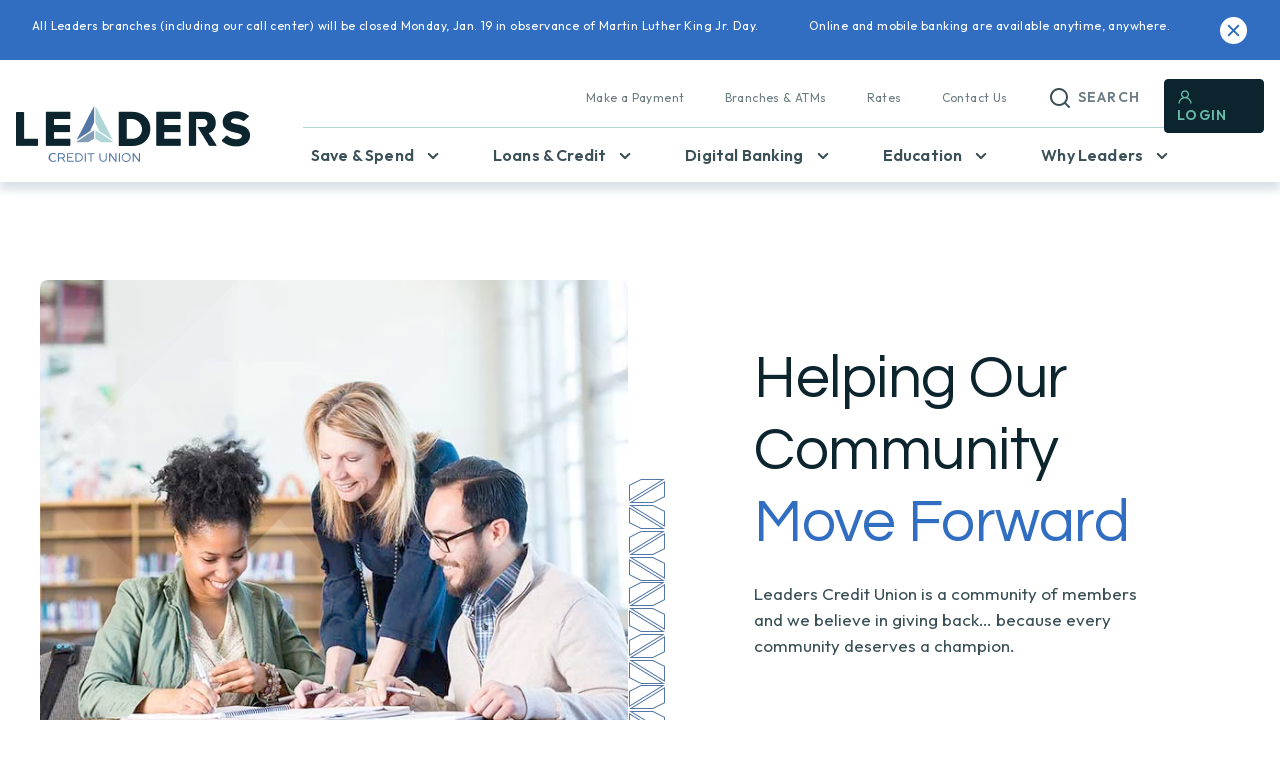

--- FILE ---
content_type: text/html; charset=UTF-8
request_url: https://www.leaderscu.com/community-involvement
body_size: 23502
content:
<!doctype html><html lang="en"><head>
    <meta charset="utf-8">
    <title>Community Involvement | Leaders Credit Union | West Tennessee</title>
    <link rel="shortcut icon" href="https://www.leaderscu.com/hubfs/Mobile-App-w-Outline-1.png">
    <meta name="description" content="Leaders Credit Union is a community of members and we believe in giving back… because every community deserves a champion.">
    

    
    

    

    

    

    


    
    
    
    

    



    <!-- Google Tag Manager -->
    

    <script async src="https://api.glia.com/salemove_integration.js"></script>

    
    
    <meta name="viewport" content="width=device-width, initial-scale=1">

    
    <meta property="og:description" content="Leaders Credit Union is a community of members and we believe in giving back… because every community deserves a champion.">
    <meta property="og:title" content="Community Involvement | Leaders Credit Union | West Tennessee">
    <meta name="twitter:description" content="Leaders Credit Union is a community of members and we believe in giving back… because every community deserves a champion.">
    <meta name="twitter:title" content="Community Involvement | Leaders Credit Union | West Tennessee">

    

    
  <link rel="preload" href="https://www.leaderscu.com/hubfs/Website%20Redesign/Why%20Leaders/Community%20Involvement/community-involvement-hero1.jpg" as="image">

    <style>
a.cta_button{-moz-box-sizing:content-box !important;-webkit-box-sizing:content-box !important;box-sizing:content-box !important;vertical-align:middle}.hs-breadcrumb-menu{list-style-type:none;margin:0px 0px 0px 0px;padding:0px 0px 0px 0px}.hs-breadcrumb-menu-item{float:left;padding:10px 0px 10px 10px}.hs-breadcrumb-menu-divider:before{content:'›';padding-left:10px}.hs-featured-image-link{border:0}.hs-featured-image{float:right;margin:0 0 20px 20px;max-width:50%}@media (max-width: 568px){.hs-featured-image{float:none;margin:0;width:100%;max-width:100%}}.hs-screen-reader-text{clip:rect(1px, 1px, 1px, 1px);height:1px;overflow:hidden;position:absolute !important;width:1px}
</style>

<link rel="stylesheet" href="https://www.leaderscu.com/hubfs/hub_generated/template_assets/1/65151778587/1767809311683/template_bootstrap.min.css">
<link rel="stylesheet" href="https://fonts.googleapis.com/css2?family=Outfit&amp;display=swap">
<link rel="stylesheet" href="https://www.leaderscu.com/hubfs/hub_generated/template_assets/1/65160469158/1767809312929/template_leader-fonts.min.css">
<link rel="stylesheet" href="https://www.leaderscu.com/hubfs/hub_generated/template_assets/1/65151778588/1767809316706/template_main.min.css">
<link rel="stylesheet" href="https://www.leaderscu.com/hubfs/hub_generated/template_assets/1/65151778589/1767809307030/template_theme-overrides.min.css">
<link rel="stylesheet" href="https://www.leaderscu.com/hubfs/hub_generated/module_assets/1/66509719427/1744334918813/module_promo-bar.min.css">
<link rel="stylesheet" href="https://www.leaderscu.com/hubfs/hub_generated/module_assets/1/66512568878/1744334929232/module_mega-menu.min.css">
<link rel="stylesheet" href="https://www.leaderscu.com/hubfs/hub_generated/module_assets/1/66946178071/1764774727901/module_hero.min.css">

    <style>
       @media (min-width:1025px) {
  #hs_cos_wrapper_dnd_area-module-1 .hero-picture::after { background:url([data-uri]) no-repeat; }

  #hs_cos_wrapper_dnd_area-module-1 .hero-picture::before { background:url(https://www.leaderscu.com/hubfs/Triangle-Overlay-1.png); }
}

    </style>
  
<link rel="stylesheet" href="https://www.leaderscu.com/hubfs/hub_generated/template_assets/1/65160469138/1767809307780/template__buttons.min.css">
<link rel="stylesheet" href="https://www.leaderscu.com/hubfs/hub_generated/module_assets/1/67748868013/1764774811530/module_paragraph-image.css">
<link rel="stylesheet" href="https://www.leaderscu.com/hubfs/hub_generated/module_assets/1/66512352180/1764774570082/module_bullet-points.min.css">

  <style>
    #hs_cos_wrapper_dnd_area-module-2 .block-medical .img-background img { aspect-ratio:500/474; }

  </style>


<style>
  #explore {
    position: relative;
    -webkit-background-clip: padding-box;
    -moz-background-clip: padding;
    background-clip: padding-box;
    scroll-margin-top: 120px;
    scroll-snap-margin-top: 120px;
  }
</style>

<link rel="stylesheet" href="https://www.leaderscu.com/hubfs/hub_generated/template_assets/1/65160469169/1767809309917/template__swiper.mw800.min.css">
<link rel="stylesheet" href="https://www.leaderscu.com/hubfs/hub_generated/module_assets/1/65160469123/1764774876770/module_resources.min.css">
<link rel="stylesheet" href="https://www.leaderscu.com/hubfs/hub_generated/module_assets/1/65160469126/1744334914586/module_social-follow.min.css">

  <style>
    #hs_cos_wrapper_footer_social .social-links {}

#hs_cos_wrapper_footer_social .social-links__link {}

#hs_cos_wrapper_footer_social .social-links__icon {}

#hs_cos_wrapper_footer_social .social-links__icon svg {}

  </style>

<link rel="stylesheet" href="https://www.leaderscu.com/hubfs/hub_generated/module_assets/1/74098147764/1764774652609/module_external-modal.min.css">
<style>
  @font-face {
    font-family: "Outfit";
    font-weight: 400;
    font-style: normal;
    font-display: swap;
    src: url("/_hcms/googlefonts/Outfit/regular.woff2") format("woff2"), url("/_hcms/googlefonts/Outfit/regular.woff") format("woff");
  }
  @font-face {
    font-family: "Outfit";
    font-weight: 700;
    font-style: normal;
    font-display: swap;
    src: url("/_hcms/googlefonts/Outfit/700.woff2") format("woff2"), url("/_hcms/googlefonts/Outfit/700.woff") format("woff");
  }
  @font-face {
    font-family: "Merriweather";
    font-weight: 400;
    font-style: normal;
    font-display: swap;
    src: url("/_hcms/googlefonts/Merriweather/regular.woff2") format("woff2"), url("/_hcms/googlefonts/Merriweather/regular.woff") format("woff");
  }
  @font-face {
    font-family: "Merriweather";
    font-weight: 700;
    font-style: normal;
    font-display: swap;
    src: url("/_hcms/googlefonts/Merriweather/700.woff2") format("woff2"), url("/_hcms/googlefonts/Merriweather/700.woff") format("woff");
  }
</style>

<!-- Editor Styles -->
<style id="hs_editor_style" type="text/css">
/* HubSpot Styles (default) */
.dnd_area-row-0-margin {
  margin-top: 50px !important;
  margin-bottom: 50px !important;
}
.dnd_area-row-1-background-layers {
  background-image: linear-gradient(rgba(246, 246, 246, 1), rgba(246, 246, 246, 1)) !important;
  background-position: left top !important;
  background-size: auto !important;
  background-repeat: no-repeat !important;
}
.dnd_area-row-5-padding {
  padding-top: 40px !important;
  padding-bottom: 40px !important;
}
.cell_16526805617572-margin {
  margin-top: 60px !important;
}
</style>
    

    
    <link rel="canonical" href="https://www.leaderscu.com/community-involvement">


<meta property="og:image" content="https://www.leaderscu.com/hubfs/Website%20Redesign/Why%20Leaders/Community%20Involvement/community-involvement-hero.jpeg">
<meta property="og:image:width" content="1280">
<meta property="og:image:height" content="640">
<meta property="og:image:alt" content="community involvement">
<meta name="twitter:image" content="https://www.leaderscu.com/hubfs/Website%20Redesign/Why%20Leaders/Community%20Involvement/community-involvement-hero.jpeg">
<meta name="twitter:image:alt" content="community involvement">

<meta property="og:url" content="https://www.leaderscu.com/community-involvement">
<meta name="twitter:card" content="summary_large_image">
<meta http-equiv="content-language" content="en">











  <meta name="generator" content="HubSpot"></head>
  <body>
    <!-- Google Tag Manager (noscript) -->
    <noscript><iframe src="https://www.googletagmanager.com/ns.html?id=GTM-KS7CMN3" height="0" width="0" style="display:none;visibility:hidden"></iframe></noscript>
    <!-- End Google Tag Manager (noscript) -->


    <div id="lpButDivID-1468415256699"></div>

    <div class="body-wrapper   hs-content-id-73243222579 hs-site-page page  leaderscu-theme">
      
      <div data-global-resource-path="leaderscu-theme/templates/partials/header.html"><a href="#main-content" class="skip-to-content-link">Skip to content</a>

  
  <div class="promo-bar">
    <div id="hs_cos_wrapper_promo_bar" class="hs_cos_wrapper hs_cos_wrapper_widget hs_cos_wrapper_type_module" style="" data-hs-cos-general-type="widget" data-hs-cos-type="module">
<div data-id="promo-bar" class="promo-bar-module">
  <div class="content-wrapper">
    <div class="promo-bar_inner">
      
        <h5 class="txt-white promo-bar_heading">All Leaders branches (including our call center) will be closed Monday, Jan. 19 in observance of Martin Luther King Jr. Day.</h5>
      


      
        <h5 class="txt-white promo-bar_heading">Online and mobile banking are available anytime, anywhere.</h5>
      

      <div class="promo-bar_close">
        <span class="icon icon-promo-bar-close lozad" data-background-image-set="url('//f.hubspotusercontent20.net/hubfs/20761324/raw_assets/public/leaderscu-theme/images/uil_times.svg') 1x, url('//f.hubspotusercontent20.net/hubfs/20761324/raw_assets/public/leaderscu-theme/images/uil_times.svg') 2x"></span>
        <span class="subtitle-1 txt-white promo-bar_close_text">close</span>
      </div>
    </div>
  </div>
</div>

      </div>
  </div>
  


<header class="header">
  

  <div class="header__container content-wrapper">

    <!--    -->
    <div class="header__logo header__logo--main">

      <div id="hs_cos_wrapper_main_logo" class="hs_cos_wrapper hs_cos_wrapper_widget hs_cos_wrapper_type_module widget-type-linked_image" style="" data-hs-cos-general-type="widget" data-hs-cos-type="module">
    






  



<span id="hs_cos_wrapper_main_logo_" class="hs_cos_wrapper hs_cos_wrapper_widget hs_cos_wrapper_type_linked_image" style="" data-hs-cos-general-type="widget" data-hs-cos-type="linked_image"><a href="https://www.leaderscu.com/" target="_parent" id="hs-link-main_logo_" style="border-width:0px;border:0px;"><img src="https://www.leaderscu.com/hs-fs/hubfs/raw_assets/public/leaderscu-theme/images/logo.png?width=234&amp;name=logo.png" class="hs-image-widget " style="width:234px;border-width:0px;border:0px;" width="234" alt="Leaders Credit Union" title="Leaders Credit Union" loading="eager" srcset="https://www.leaderscu.com/hs-fs/hubfs/raw_assets/public/leaderscu-theme/images/logo.png?width=117&amp;name=logo.png 117w, https://www.leaderscu.com/hs-fs/hubfs/raw_assets/public/leaderscu-theme/images/logo.png?width=234&amp;name=logo.png 234w, https://www.leaderscu.com/hs-fs/hubfs/raw_assets/public/leaderscu-theme/images/logo.png?width=351&amp;name=logo.png 351w, https://www.leaderscu.com/hs-fs/hubfs/raw_assets/public/leaderscu-theme/images/logo.png?width=468&amp;name=logo.png 468w, https://www.leaderscu.com/hs-fs/hubfs/raw_assets/public/leaderscu-theme/images/logo.png?width=585&amp;name=logo.png 585w, https://www.leaderscu.com/hs-fs/hubfs/raw_assets/public/leaderscu-theme/images/logo.png?width=702&amp;name=logo.png 702w" sizes="(max-width: 234px) 100vw, 234px"></a></span></div>
      <div class="header-action-elements-mobile show-tablet-down">
        <div id="btn-open-search-mobile" class="header__search show-tablet-down header--element">
          <svg xmlns="http://www.w3.org/2000/svg" width="48" height="48" viewbox="0 0 48 48" fill="none">
          <path d="M33.71 32.2899L30 28.6099C31.4401 26.8143 32.1375 24.5352 31.9488 22.2412C31.7601 19.9472 30.6997 17.8127 28.9855 16.2765C27.2714 14.7404 25.0338 13.9194 22.7329 13.9824C20.4321 14.0453 18.2427 14.9875 16.6152 16.615C14.9876 18.2426 14.0455 20.4319 13.9825 22.7328C13.9195 25.0337 14.7405 27.2713 16.2767 28.9854C17.8128 30.6996 19.9473 31.76 22.2413 31.9487C24.5353 32.1374 26.8144 31.44 28.61 29.9999L32.29 33.6799C32.383 33.7736 32.4936 33.848 32.6154 33.8988C32.7373 33.9496 32.868 33.9757 33 33.9757C33.132 33.9757 33.2627 33.9496 33.3846 33.8988C33.5065 33.848 33.6171 33.7736 33.71 33.6799C33.8903 33.4934 33.991 33.2442 33.991 32.9849C33.991 32.7256 33.8903 32.4764 33.71 32.2899ZM23 29.9999C21.6156 29.9999 20.2622 29.5894 19.111 28.8202C17.9599 28.051 17.0627 26.9578 16.5329 25.6787C16.0031 24.3996 15.8644 22.9921 16.1345 21.6343C16.4046 20.2764 17.0713 19.0291 18.0503 18.0502C19.0292 17.0712 20.2765 16.4045 21.6344 16.1344C22.9923 15.8643 24.3997 16.0029 25.6788 16.5327C26.9579 17.0626 28.0511 17.9598 28.8203 19.1109C29.5895 20.2621 30 21.6154 30 22.9999C30 24.8564 29.2625 26.6369 27.9498 27.9497C26.637 29.2624 24.8565 29.9999 23 29.9999Z" fill="#316EC2" />
          </svg>
        </div>
        <div id="btn-open-nav-mobile" class="toggle-button show-tablet-down">
           <span class="ambuerguer">
                <svg xmlns="http://www.w3.org/2000/svg" width="48" height="48" viewbox="0 0 48 48" fill="none">
                  <rect x="8" y="23" width="32" height="2" rx="1" fill="#316EC2" />
                  <rect x="8" y="15" width="32" height="2" rx="1" fill="#316EC2" />
                  <rect x="8" y="31" width="32" height="2" rx="1" fill="#316EC2" />
                </svg>
          </span>
        </div>
      </div>

    </div>
    <!--    -->

    <div class="wrap-navegation">

      
      <div class="header__column">

        
        <div class="header__row-1">
  
          
          <div id="top-utility">

            <div class="wrap-simple-menu">
              <div id="hs_cos_wrapper_nav_top_header" class="hs_cos_wrapper hs_cos_wrapper_widget hs_cos_wrapper_type_module" style="" data-hs-cos-general-type="widget" data-hs-cos-type="module">





























<nav aria-label="Main menu" class="navigation-primary">
  
  
  <ul class="submenu level-1">
    
      
  <li class="no-submenu menu-item">
    <a href="https://www.leaderscu.com/make-a-payment" data-id="1" class="menu-link">Make a Payment</a>

    
  </li>

    
      
  <li class="no-submenu menu-item">
    <a href="https://www.leaderscu.com/locations" data-id="2" class="menu-link">Branches &amp; ATMs</a>

    
  </li>

    
      
  <li class="no-submenu menu-item">
    <a href="https://www.leaderscu.com/rates" data-id="3" class="menu-link">Rates</a>

    
  </li>

    
      
  <li class="no-submenu menu-item">
    <a href="https://www.leaderscu.com/contact" data-id="4" class="menu-link">Contact Us</a>

    
  </li>

    
      
  <li class="no-submenu menu-item">
    <a href="#search" data-id="5" class="menu-link" aria-label="Open search">Search</a>

    
  </li>

    
  </ul>

</nav></div>

            </div>


            <div class="header__laguanges header--element">

              
              <div class="languages-options">
              </div>
              

            </div>

            <div class="header__search header--element">

              <a href="#" id="open-search" class="open-search" aria-label="Open search">
                <svg xmlns="http://www.w3.org/2000/svg">
                  <path d="M20.71 19.29L17.31 15.9C18.407 14.5025 19.0022 12.7767 19 11C19 9.41775 18.5308 7.87103 17.6518 6.55544C16.7727 5.23985 15.5233 4.21447 14.0615 3.60897C12.5997 3.00347 10.9911 2.84504 9.43928 3.15372C7.88743 3.4624 6.46197 4.22433 5.34315 5.34315C4.22433 6.46197 3.4624 7.88743 3.15372 9.43928C2.84504 10.9911 3.00347 12.5997 3.60897 14.0615C4.21447 15.5233 5.23985 16.7727 6.55544 17.6518C7.87103 18.5308 9.41775 19 11 19C12.7767 19.0022 14.5025 18.407 15.9 17.31L19.29 20.71C19.383 20.8037 19.4936 20.8781 19.6154 20.9289C19.7373 20.9797 19.868 21.0058 20 21.0058C20.132 21.0058 20.2627 20.9797 20.3846 20.9289C20.5064 20.8781 20.617 20.8037 20.71 20.71C20.8037 20.617 20.8781 20.5064 20.9289 20.3846C20.9797 20.2627 21.0058 20.132 21.0058 20C21.0058 19.868 20.9797 19.7373 20.9289 19.6154C20.8781 19.4936 20.8037 19.383 20.71 19.29ZM5 11C5 9.81332 5.3519 8.65328 6.01119 7.66658C6.67047 6.67989 7.60755 5.91085 8.7039 5.45673C9.80026 5.0026 11.0067 4.88378 12.1705 5.11529C13.3344 5.3468 14.4035 5.91825 15.2426 6.75736C16.0818 7.59648 16.6532 8.66558 16.8847 9.82946C17.1162 10.9933 16.9974 12.1997 16.5433 13.2961C16.0892 14.3925 15.3201 15.3295 14.3334 15.9888C13.3467 16.6481 12.1867 17 11 17C9.4087 17 7.88258 16.3679 6.75736 15.2426C5.63214 14.1174 5 12.5913 5 11Z" fill="#101820" />
                </svg>
              </a>

            </div>

          </div>

          <div id="search-up" class="header__search header--element float-search hide">
            <div class="wrap-search-top">
              <div class="header__search header--element">
                <input type="text" class="addsearch search-test" autocomplete="off" placeholder="Search keywords" data-addsearch-id="asw_01">
              </div>
              
              <a href="#" id="close-search" class="close">
                <svg xmlns="http://www.w3.org/2000/svg" id="Capa_1" enable-background="new 0 0 386.667 386.667" height="26" viewbox="0 0 386.667 386.667" width="26"><path d="m386.667 45.564-45.564-45.564-147.77 147.769-147.769-147.769-45.564 45.564 147.769 147.769-147.769 147.77 45.564 45.564 147.769-147.769 147.769 147.769 45.564-45.564-147.768-147.77z" /></svg>
              </a>
             </div>
            
            <div class="addsearch-wrapper"></div>
          </div>

        </div>
        

        
        <div class="header__row-2">
          <div class="header--toggle header__navigation--toggle"></div>
          
          <div class="header--toggle header__search--toggle"></div>
          <div class="header__close--toggle"></div>
          <div class="header__navigation header--element">
            <div id="hs_cos_wrapper_navigation-primary" class="hs_cos_wrapper hs_cos_wrapper_widget hs_cos_wrapper_type_module" style="" data-hs-cos-general-type="widget" data-hs-cos-type="module">





























<nav aria-label="Main menu" class="navigation-primary">
  
  
  <ul class="submenu level-1">
    
      
  <li class="has-submenu menu-item">
    <a href="javascript:;" data-id="1" class="menu-link">Save &amp; Spend</a>

    
      <span class="menu-arrow" aria-hidden="true">
        <span class="menu-arrow-bg"></span>
      </span>
      
  
  <ul class="submenu level-2">
    
      
  <li class="no-submenu menu-item">
    <a href="https://www.leaderscu.com/checking-accounts" data-id="1" class="menu-link">Checking Accounts</a>

    
  </li>

    
      
  <li class="no-submenu menu-item">
    <a href="https://www.leaderscu.com/savings-accounts" data-id="2" class="menu-link">Savings Accounts</a>

    
  </li>

    
      
  <li class="no-submenu menu-item">
    <a href="https://www.leaderscu.com/savings-accounts/term-share-certificates" data-id="3" class="menu-link">Certificates</a>

    
  </li>

    
      
  <li class="no-submenu menu-item">
    <a href="https://www.leaderscu.com/youth-banking" data-id="4" class="menu-link">Youth Banking</a>

    
  </li>

    
      
  <li class="no-submenu menu-item">
    <a href="https://www.leaderscu.com/business-accounts" data-id="5" class="menu-link">Business Accounts</a>

    
  </li>

    
      
  <li class="no-submenu menu-item">
    <a href="https://www.leaderscu.com/investments" data-id="6" class="menu-link">Investments Services</a>

    
  </li>

    
      
  <li class="no-submenu menu-item">
    <a href="https://cta-redirect.hubspot.com/cta/redirect/20761324/0d0acd17-67f3-412c-a1e2-dd04b7b56ed8" data-id="7" class="menu-link">OPEN AN ACCOUNT</a>

    
  </li>

    
  </ul>

    
  </li>

    
      
  <li class="has-submenu menu-item">
    <a href="javascript:;" data-id="2" class="menu-link">Loans &amp; Credit</a>

    
      <span class="menu-arrow" aria-hidden="true">
        <span class="menu-arrow-bg"></span>
      </span>
      
  
  <ul class="submenu level-2">
    
      
  <li class="no-submenu menu-item">
    <a href="https://www.leaderscu.com/auto-loans" data-id="1" class="menu-link">Auto/Vehicle Loans</a>

    
  </li>

    
      
  <li class="no-submenu menu-item">
    <a href="https://www.leaderscu.com/credit-cards" data-id="2" class="menu-link">Credit Cards</a>

    
  </li>

    
      
  <li class="no-submenu menu-item">
    <a href="https://www.leaderscu.com/home-loans" data-id="3" class="menu-link">Home Loans</a>

    
  </li>

    
      
  <li class="no-submenu menu-item">
    <a href="https://www.leaderscu.com/home-loans/heloc" data-id="4" class="menu-link">Home Equity Line of Credit</a>

    
  </li>

    
      
  <li class="no-submenu menu-item">
    <a href="https://www.leaderscu.com/personal-loans" data-id="5" class="menu-link">Personal Loans</a>

    
  </li>

    
      
  <li class="no-submenu menu-item">
    <a href="https://www.leaderscu.com/business-loans" data-id="6" class="menu-link">Business Loans</a>

    
  </li>

    
      
  <li class="no-submenu menu-item">
    <a href="https://www.leaderscu.com/student-loans" data-id="7" class="menu-link">Student Loans</a>

    
  </li>

    
      
  <li class="no-submenu menu-item">
    <a href="https://www.leaderscu.com/auto-loans/pre-owned-vehicles" data-id="8" class="menu-link">Shop Pre-Owned Vehicles</a>

    
  </li>

    
      
  <li class="no-submenu menu-item">
    <a href="https://access.meridianlink.com/pos/leaderscu_241010/23b34c6a-59fa-4189-98c3-5858d2b34bea/new" data-id="9" class="menu-link" target="_blank" rel="noopener">APPLY ONLINE</a>

    
  </li>

    
  </ul>

    
  </li>

    
      
  <li class="has-submenu menu-item">
    <a href="javascript:;" data-id="3" class="menu-link">Digital Banking</a>

    
      <span class="menu-arrow" aria-hidden="true">
        <span class="menu-arrow-bg"></span>
      </span>
      
  
  <ul class="submenu level-2">
    
      
  <li class="no-submenu menu-item">
    <a href="https://www.leaderscu.com/technology/upgrade" data-id="1" class="menu-link">Technology Upgrade</a>

    
  </li>

    
      
  <li class="no-submenu menu-item">
    <a href="https://www.leaderscu.com/mobile-app" data-id="2" class="menu-link">Mobile App</a>

    
  </li>

    
      
  <li class="no-submenu menu-item">
    <a href="https://www.leaderscu.com/online-banking" data-id="3" class="menu-link">Online Banking</a>

    
  </li>

    
      
  <li class="no-submenu menu-item">
    <a href="https://www.leaderscu.com/online-statement-hub" data-id="4" class="menu-link">Online Statement Hub</a>

    
  </li>

    
      
  <li class="no-submenu menu-item">
    <a href="https://www.leaderscu.com/credit-score" data-id="5" class="menu-link">Credit Score</a>

    
  </li>

    
      
  <li class="no-submenu menu-item">
    <a href="https://www.leaderscu.com/money-management" data-id="6" class="menu-link">Money Management</a>

    
  </li>

    
      
  <li class="no-submenu menu-item">
    <a href="https://www.leaderscu.com/security" data-id="7" class="menu-link">Security</a>

    
  </li>

    
      
  <li class="no-submenu menu-item">
    <a href="https://online.leaderscu.net/dbank/live/app/login/consumer" data-id="8" class="menu-link" target="_blank" rel="noopener">LOGIN TO ONLINE BANKING</a>

    
  </li>

    
  </ul>

    
  </li>

    
      
  <li class="has-submenu menu-item">
    <a href="javascript:;" data-id="4" class="menu-link">Education</a>

    
      <span class="menu-arrow" aria-hidden="true">
        <span class="menu-arrow-bg"></span>
      </span>
      
  
  <ul class="submenu level-2">
    
      
  <li class="no-submenu menu-item">
    <a href="https://www.leaderscu.com/financial-wellness" data-id="1" class="menu-link">Articles</a>

    
  </li>

    
      
  <li class="no-submenu menu-item">
    <a href="https://www.leaderscu.com/podcast" data-id="2" class="menu-link">Podcast</a>

    
  </li>

    
      
  <li class="no-submenu menu-item">
    <a href="https://www.leaderscu.com/financial-wellness/tools" data-id="3" class="menu-link">Financial Wellness Tools</a>

    
  </li>

    
      
  <li class="no-submenu menu-item">
    <a href="https://www.leaderscu.com/fraud" data-id="4" class="menu-link">Fraud Awareness</a>

    
  </li>

    
      
  <li class="no-submenu menu-item">
    <a href="https://www.leaderscu.com/financial-wellness/calculators" data-id="5" class="menu-link">Calculators</a>

    
  </li>

    
      
  <li class="no-submenu menu-item">
    <a href="https://help.leaderscu.com/" data-id="6" class="menu-link" target="_blank" rel="noopener">Help Center</a>

    
  </li>

    
      
  <li class="no-submenu menu-item">
    <a href="https://www.leaderscu.com/resources" data-id="7" class="menu-link">Helpful Links / Resources</a>

    
  </li>

    
      
  <li class="no-submenu menu-item">
    <a href="https://www.leaderscu.com/financial-wellness" data-id="8" class="menu-link">VIEW ALL RESOURCES</a>

    
  </li>

    
  </ul>

    
  </li>

    
      
  <li class="has-submenu menu-item">
    <a href="javascript:;" data-id="5" class="menu-link active-branch">Why Leaders</a>

    
      <span class="menu-arrow" aria-hidden="true">
        <span class="menu-arrow-bg"></span>
      </span>
      
  
  <ul class="submenu level-2">
    
      
  <li class="no-submenu menu-item">
    <a href="https://www.leaderscu.com/about" data-id="1" class="menu-link">About Leaders</a>

    
  </li>

    
      
  <li class="no-submenu menu-item">
    <a href="https://www.leaderscu.com/membership-benefits" data-id="2" class="menu-link">Membership Benefits</a>

    
  </li>

    
      
  <li class="no-submenu menu-item">
    <a href="https://www.leaderscu.com/community-involvement" data-id="3" class="menu-link active-item" aria-current="page">Community Involvement</a>

    
  </li>

    
      
  <li class="no-submenu menu-item">
    <a href="https://www.leaderscu.com/news-events" data-id="4" class="menu-link">News &amp; Events</a>

    
  </li>

    
      
  <li class="no-submenu menu-item">
    <a href="https://www.leaderscu.com/partners" data-id="5" class="menu-link">Partners</a>

    
  </li>

    
      
  <li class="no-submenu menu-item">
    <a href="https://www.leaderscu.com/careers" data-id="6" class="menu-link">Careers</a>

    
  </li>

    
      
  <li class="no-submenu menu-item">
    <a href="https://cta-redirect.hubspot.com/cta/redirect/20761324/2851068b-90dc-4ee6-a4b7-3940e84d439d" data-id="7" class="menu-link" target="_blank" rel="noopener">JOIN NOW</a>

    
  </li>

    
  </ul>

    
  </li>

    
  </ul>

</nav></div>
            <div id="btn-login">

              <a href="#" id="active-form-login" rel="noopener">Login</a>

              <div class="wrap-float-form hide">
                <div class="head-block-form">
                  <a href="#" id="close-form-login">Login</a>
                </div>
                
                
                <div id="desk-login-form" class="form-col">
                  <div class="form-wrapper-class">

                    <form id="loginForm" autocomplete="off" method="post" action="https://online.leaderscu.net//auth-olb/live/v1/remote-login">
                      
                      <div class="title-form"><h6>Welcome members</h6></div>
                      
                      <div class="form-item form-type-email">
             <label for="userid">Username</label>
    <input type="text" autocomplete="off" value="" id="userid" name="userid" maxlength="256" placeholder="Username">
                      </div>
                      
                      <div class="form-item form-type-password">
                 <label for="password">Password</label>
    <input type="password" value="" id="password" name="password" maxlength="32" placeholder="Password">
                      </div>
                      
                      <div class="reset-password text-right">
                        <div class="lints more-cta txt-black">
                          <a href="https://online.leaderscu.net/dbank/live/app/authUpdate" class="simple-link" target="_blank">Forgot password</a>
                        </div>
                      </div>
                      
                      <div class="hs_submit hs-submit text-center">
                        <div class="hs_submit hs-submit">
                      <input type="submit" id="submitBtn" value="Log In">
                        </div>
                      </div>                                      
                     
                      <input type="hidden" id="testcookie" name="testcookie" value="false">
                      <input type="hidden" id="testjs" name="testjs" value="false">
                      <input type="hidden" id="dscheck" name="dscheck" value="0">
                    </form>

                    <div class="bot-info-form text-center">
                      <p>New to Online Banking? <a href="https://online.leaderscu.net/dbank/live/app/register" class="sp-link" target="_blank">Register Now</a></p>
                      <div class="wrap-certificate"><img src="https://www.leaderscu.com/hubfs/raw_assets/public/leaderscu-theme/images/ssl-secured.svg" alt="SSL Secured"></div>
                    </div>
                  </div>
                </div>

              </div>

            </div>

          </div>
        </div>
        

      </div>
      

    </div>

  </div>


  
  <div id="hs_cos_wrapper_mega_menu" class="hs_cos_wrapper hs_cos_wrapper_widget hs_cos_wrapper_type_module" style="" data-hs-cos-general-type="widget" data-hs-cos-type="module">


<div id="mega-menu">
    

    <div id="" class="wrap-container-mega-menu left-menu has-box-col menu-group-1">


        
        <div class="box-two">
            <ul class="submenu level-2">
                

                
                
                
                
                
                

                <li class="no-submenu menu-item">
                    <a class="menu-link" href="https://www.leaderscu.com/checking-accounts" rel="">Checking Accounts</a>
                </li>

                

                
                
                
                
                
                

                <li class="no-submenu menu-item">
                    <a class="menu-link" href="https://www.leaderscu.com/savings-accounts" rel="">Savings Accounts</a>
                </li>

                

                
                
                
                
                
                

                <li class="no-submenu menu-item">
                    <a class="menu-link" href="https://www.leaderscu.com/savings-accounts/term-share-certificates" rel="">Certificates</a>
                </li>

                

                
                
                
                
                
                

                <li class="no-submenu menu-item">
                    <a class="menu-link" href="https://www.leaderscu.com/youth-banking" rel="">Youth Banking</a>
                </li>

                

                
                
                
                
                
                

                <li class="no-submenu menu-item">
                    <a class="menu-link" href="https://www.leaderscu.com/business-accounts" rel="">Business Accounts</a>
                </li>

                

                
                
                
                
                
                

                <li class="no-submenu menu-item">
                    <a class="menu-link" href="https://www.leaderscu.com/investments" rel="">Investments Services</a>
                </li>

                

                
                
                
                
                
                

                <li class="no-submenu menu-item">
                    <a class="menu-link" href="https://www.leaderscu.com/new-account-application" target="_blank" rel="noopener ">OPEN AN ACCOUNT</a>
                </li>

                
            </ul>
        </div>
        
      
      
      <div class="boxes-content has-figure
                  dark-text" style="background-color: #F6F6F6;">
        
        <div class="box-one">
            <h5>More rewarding checking</h5>
            <div class="summary-content body-2"><p>Earning interest on your checking just got more rewarding!</p>
<ul>
<li>Earn up to <strong>4.00% APY</strong>¹ with Champion Rewards</li>
</ul></div>
            
          
            
            
            
            

            
            

              <div class="btn-cta btn-blue md-btn">

                  
                  <a class="cta_button" href="https://www.leaderscu.com/checking-accounts/champion-rewards" rel="" aria-label="More rewarding checking - Learn more">Learn More
                      </a>
              </div>
            

        </div>

        
          <div class="box-three">
                  <div class="image-card">
                        <img class="card__image" src="https://www.leaderscu.com/hs-fs/hubfs/Website%20Redesign/Save%20and%20Spend/Checking%20Accounts/Champion-Rewards-5-Percent-Menu-176.jpg?width=176&amp;height=250&amp;name=Champion-Rewards-5-Percent-Menu-176.jpg" alt="Champion Rewards Checking" width="176" height="250" srcset="https://www.leaderscu.com/hs-fs/hubfs/Website%20Redesign/Save%20and%20Spend/Checking%20Accounts/Champion-Rewards-5-Percent-Menu-176.jpg?width=88&amp;height=125&amp;name=Champion-Rewards-5-Percent-Menu-176.jpg 88w, https://www.leaderscu.com/hs-fs/hubfs/Website%20Redesign/Save%20and%20Spend/Checking%20Accounts/Champion-Rewards-5-Percent-Menu-176.jpg?width=176&amp;height=250&amp;name=Champion-Rewards-5-Percent-Menu-176.jpg 176w, https://www.leaderscu.com/hs-fs/hubfs/Website%20Redesign/Save%20and%20Spend/Checking%20Accounts/Champion-Rewards-5-Percent-Menu-176.jpg?width=264&amp;height=375&amp;name=Champion-Rewards-5-Percent-Menu-176.jpg 264w, https://www.leaderscu.com/hs-fs/hubfs/Website%20Redesign/Save%20and%20Spend/Checking%20Accounts/Champion-Rewards-5-Percent-Menu-176.jpg?width=352&amp;height=500&amp;name=Champion-Rewards-5-Percent-Menu-176.jpg 352w, https://www.leaderscu.com/hs-fs/hubfs/Website%20Redesign/Save%20and%20Spend/Checking%20Accounts/Champion-Rewards-5-Percent-Menu-176.jpg?width=440&amp;height=625&amp;name=Champion-Rewards-5-Percent-Menu-176.jpg 440w, https://www.leaderscu.com/hs-fs/hubfs/Website%20Redesign/Save%20and%20Spend/Checking%20Accounts/Champion-Rewards-5-Percent-Menu-176.jpg?width=528&amp;height=750&amp;name=Champion-Rewards-5-Percent-Menu-176.jpg 528w" sizes="(max-width: 176px) 100vw, 176px">
                  </div>
           </div>
         
          
       </div>
        
        

    </div>
    

    <div id="" class="wrap-container-mega-menu left-menu has-box-col menu-group-2">


        
        <div class="box-two">
            <ul class="submenu level-2">
                

                
                
                
                
                
                

                <li class="no-submenu menu-item">
                    <a class="menu-link" href="https://www.leaderscu.com/auto-loans" rel="">Auto/Vehicle Loans</a>
                </li>

                

                
                
                
                
                
                

                <li class="no-submenu menu-item">
                    <a class="menu-link" href="https://www.leaderscu.com/credit-cards" rel="">Credit Cards</a>
                </li>

                

                
                
                
                
                
                

                <li class="no-submenu menu-item">
                    <a class="menu-link" href="https://www.leaderscu.com/home-loans" rel="">Home Loans</a>
                </li>

                

                
                
                
                
                
                

                <li class="no-submenu menu-item">
                    <a class="menu-link" href="https://www.leaderscu.com/home-loans/heloc" rel="">Home Equity Line of Credit</a>
                </li>

                

                
                
                
                
                
                

                <li class="no-submenu menu-item">
                    <a class="menu-link" href="https://www.leaderscu.com/personal-loans" rel="">Personal Loans</a>
                </li>

                

                
                
                
                
                
                

                <li class="no-submenu menu-item">
                    <a class="menu-link" href="https://www.leaderscu.com/business-loans" rel="">Business Loans</a>
                </li>

                

                
                
                
                
                
                

                <li class="no-submenu menu-item">
                    <a class="menu-link" href="https://www.leaderscu.com/student-loans" rel="">Student Loans</a>
                </li>

                

                
                
                
                
                
                

                <li class="no-submenu menu-item">
                    <a class="menu-link" href="https://www.leaderscu.com/auto-loans/pre-owned-vehicles" rel="">Shop Pre-Owned Vehicles</a>
                </li>

                

                
                
                
                
                
                

                <li class="no-submenu menu-item">
                    <a class="menu-link" href="https://access.meridianlink.com/pos/leaderscu_241010/23b34c6a-59fa-4189-98c3-5858d2b34bea/new" target="_blank" rel="noopener ">APPLY ONLINE</a>
                </li>

                
            </ul>
        </div>
        
      
      
      <div class="boxes-content has-figure
                  dark-text" style="background-color: #F6F6F6;">
        
        <div class="box-one">
            <h5>You'll be driving in no time</h5>
            <div class="summary-content body-2"><p>Buying a new or used car has never been so easy.</p>
<ul>
<li>Rates <strong>as low as 3.99% APR</strong>²</li>
<li>Terms up to 96 months</li>
</ul></div>
            
          
            
            
            
            

            
            

              <div class="btn-cta btn-blue md-btn">

                  
                      <a class="cta_button" href="https://access.meridianlink.com/pos/leaderscu_241010/b5d95389-e295-46c9-ae4a-fce5c70f207a/new" target="_blank" rel="noopener ">Apply Now</a>
              </div>
            

        </div>

        
          <div class="box-three">
                  <div class="image-card">
                        <img class="card__image" src="https://www.leaderscu.com/hs-fs/hubfs/Website%20Redesign/Loans%20and%20Credit/Auto%20Loans/AutoLoan-1.jpeg?width=176&amp;height=250&amp;name=AutoLoan-1.jpeg" alt="AutoLoan-1" width="176" height="250" srcset="https://www.leaderscu.com/hs-fs/hubfs/Website%20Redesign/Loans%20and%20Credit/Auto%20Loans/AutoLoan-1.jpeg?width=88&amp;height=125&amp;name=AutoLoan-1.jpeg 88w, https://www.leaderscu.com/hs-fs/hubfs/Website%20Redesign/Loans%20and%20Credit/Auto%20Loans/AutoLoan-1.jpeg?width=176&amp;height=250&amp;name=AutoLoan-1.jpeg 176w, https://www.leaderscu.com/hs-fs/hubfs/Website%20Redesign/Loans%20and%20Credit/Auto%20Loans/AutoLoan-1.jpeg?width=264&amp;height=375&amp;name=AutoLoan-1.jpeg 264w, https://www.leaderscu.com/hs-fs/hubfs/Website%20Redesign/Loans%20and%20Credit/Auto%20Loans/AutoLoan-1.jpeg?width=352&amp;height=500&amp;name=AutoLoan-1.jpeg 352w, https://www.leaderscu.com/hs-fs/hubfs/Website%20Redesign/Loans%20and%20Credit/Auto%20Loans/AutoLoan-1.jpeg?width=440&amp;height=625&amp;name=AutoLoan-1.jpeg 440w, https://www.leaderscu.com/hs-fs/hubfs/Website%20Redesign/Loans%20and%20Credit/Auto%20Loans/AutoLoan-1.jpeg?width=528&amp;height=750&amp;name=AutoLoan-1.jpeg 528w" sizes="(max-width: 176px) 100vw, 176px">
                  </div>
           </div>
         
          
       </div>
        
        

    </div>
    

    <div id="" class="wrap-container-mega-menu left-menu has-box-col menu-group-3">


        
        <div class="box-two">
            <ul class="submenu level-2">
                

                
                
                
                
                
                

                <li class="no-submenu menu-item">
                    <a class="menu-link" href="https://www.leaderscu.com/technology/upgrade" rel="">Technology Upgrade</a>
                </li>

                

                
                
                
                
                
                

                <li class="no-submenu menu-item">
                    <a class="menu-link" href="https://www.leaderscu.com/mobile-app" rel="">Mobile App</a>
                </li>

                

                
                
                
                
                
                

                <li class="no-submenu menu-item">
                    <a class="menu-link" href="https://www.leaderscu.com/online-banking" rel="">Online Banking</a>
                </li>

                

                
                
                
                
                
                

                <li class="no-submenu menu-item">
                    <a class="menu-link" href="https://www.leaderscu.com/online-statement-hub" rel="">Online Statement Hub</a>
                </li>

                

                
                
                
                
                
                

                <li class="no-submenu menu-item">
                    <a class="menu-link" href="https://www.leaderscu.com/credit-score" rel="">Credit Score</a>
                </li>

                

                
                
                
                
                
                

                <li class="no-submenu menu-item">
                    <a class="menu-link" href="https://www.leaderscu.com/money-management" rel="">Money Management</a>
                </li>

                

                
                
                
                
                
                

                <li class="no-submenu menu-item">
                    <a class="menu-link" href="https://www.leaderscu.com/security" rel="">Security</a>
                </li>

                

                
                
                
                
                
                

                <li class="no-submenu menu-item">
                    <a class="menu-link" href="https://online.leaderscu.net/dbank/live/app/login/consumer" target="_blank" rel="noopener ">LOGIN TO ONLINE BANKING</a>
                </li>

                
            </ul>
        </div>
        
      
      
      <div class="boxes-content only-content
                  light-text" style="background-color: #434547;">
        
        <div class="box-one">
            <h5>The branch in the palm of your hand</h5>
            <div class="summary-content body-2"><p>Managing your money has never been more convenient. Download the Leaders Mobile App.</p>
<div><a href="https://play.google.com/store/apps/details?id=com.ifs.banking.fiid3852&amp;hl=en" rel="noopener" target="_blank"><img src="https://www.leaderscu.com/hs-fs/hubfs/images-leader/Playstore-Button.png?width=135&amp;name=Playstore-Button.png" alt="Playstore-Button" loading="lazy" style="width: 135px;" width="135" srcset="https://www.leaderscu.com/hs-fs/hubfs/images-leader/Playstore-Button.png?width=68&amp;name=Playstore-Button.png 68w, https://www.leaderscu.com/hs-fs/hubfs/images-leader/Playstore-Button.png?width=135&amp;name=Playstore-Button.png 135w, https://www.leaderscu.com/hs-fs/hubfs/images-leader/Playstore-Button.png?width=203&amp;name=Playstore-Button.png 203w, https://www.leaderscu.com/hs-fs/hubfs/images-leader/Playstore-Button.png?width=270&amp;name=Playstore-Button.png 270w, https://www.leaderscu.com/hs-fs/hubfs/images-leader/Playstore-Button.png?width=338&amp;name=Playstore-Button.png 338w, https://www.leaderscu.com/hs-fs/hubfs/images-leader/Playstore-Button.png?width=405&amp;name=Playstore-Button.png 405w" sizes="(max-width: 135px) 100vw, 135px"></a>&nbsp;<a href="https://itunes.apple.com/us/app/leaders-credit-union/id597692518?mt=8" rel="noopener" target="_blank"><img src="https://www.leaderscu.com/hs-fs/hubfs/images-leader/Appstore-Button.png?width=120&amp;name=Appstore-Button.png" alt="Appstore-Button" loading="lazy" style="width: 120px;" width="120" srcset="https://www.leaderscu.com/hs-fs/hubfs/images-leader/Appstore-Button.png?width=60&amp;name=Appstore-Button.png 60w, https://www.leaderscu.com/hs-fs/hubfs/images-leader/Appstore-Button.png?width=120&amp;name=Appstore-Button.png 120w, https://www.leaderscu.com/hs-fs/hubfs/images-leader/Appstore-Button.png?width=180&amp;name=Appstore-Button.png 180w, https://www.leaderscu.com/hs-fs/hubfs/images-leader/Appstore-Button.png?width=240&amp;name=Appstore-Button.png 240w, https://www.leaderscu.com/hs-fs/hubfs/images-leader/Appstore-Button.png?width=300&amp;name=Appstore-Button.png 300w, https://www.leaderscu.com/hs-fs/hubfs/images-leader/Appstore-Button.png?width=360&amp;name=Appstore-Button.png 360w" sizes="(max-width: 120px) 100vw, 120px"></a></div></div>
            
          
            
            
            
            

            
            

        </div>

        
          
       </div>
        
        

    </div>
    

    <div id="" class="wrap-container-mega-menu right-menu has-box-col menu-group-4">


        
        <div class="box-two">
            <ul class="submenu level-2">
                

                
                
                
                
                
                

                <li class="no-submenu menu-item">
                    <a class="menu-link" href="https://www.leaderscu.com/financial-wellness" rel="">Articles</a>
                </li>

                

                
                
                
                
                
                

                <li class="no-submenu menu-item">
                    <a class="menu-link" href="https://www.leaderscu.com/podcast" rel="">Podcast</a>
                </li>

                

                
                
                
                
                
                

                <li class="no-submenu menu-item">
                    <a class="menu-link" href="https://www.leaderscu.com/financial-wellness/tools" rel="">Financial Wellness Tools</a>
                </li>

                

                
                
                
                
                
                

                <li class="no-submenu menu-item">
                    <a class="menu-link" href="https://www.leaderscu.com/fraud" rel="">Fraud Awareness</a>
                </li>

                

                
                
                
                
                
                

                <li class="no-submenu menu-item">
                    <a class="menu-link" href="https://www.leaderscu.com/financial-wellness/calculators" rel="">Calculators</a>
                </li>

                

                
                
                
                
                
                

                <li class="no-submenu menu-item">
                    <a class="menu-link" href="https://help.leaderscu.com/" rel="">Help Center</a>
                </li>

                

                
                
                
                
                
                

                <li class="no-submenu menu-item">
                    <a class="menu-link" href="https://www.leaderscu.com/resources" rel="">Helpful Links / Resources</a>
                </li>

                

                
                
                
                
                
                

                <li class="no-submenu menu-item">
                    <a class="menu-link" href="https://www.leaderscu.com/financial-wellness" rel="">VIEW ALL RESOURCES</a>
                </li>

                
            </ul>
        </div>
        
      
      
      <div class="boxes-content has-figure
                  dark-text" style="background-color: #F6F6F6;">
        
        <div class="box-one">
            <h5>Guiding You on your Financial Journey</h5>
            <div class="summary-content body-2"><p>We have the resources you need to help you achieve financial freedom</p>
<ul>
<li>Financial Wellness Blog, Counseling, and other free tools</li>
</ul></div>
            
          
            
            
            
            

            
            

              <div class="btn-cta btn-blue md-btn">

                  
                      <a class="cta_button" href="https://www.leaderscu.com/financial-wellness" rel="">See Free Resources</a>
              </div>
            

        </div>

        
          <div class="box-three">
                  <div class="image-card">
                        <img class="card__image" src="https://www.leaderscu.com/hs-fs/hubfs/Website%20Redesign/Education/Financial%20Wellness%20Resource%20Center%20images/financial-wellness-resource-center-hero1-1.jpeg?width=176&amp;height=250&amp;name=financial-wellness-resource-center-hero1-1.jpeg" alt="Financial Wellness Resource Center" width="176" height="250" srcset="https://www.leaderscu.com/hs-fs/hubfs/Website%20Redesign/Education/Financial%20Wellness%20Resource%20Center%20images/financial-wellness-resource-center-hero1-1.jpeg?width=88&amp;height=125&amp;name=financial-wellness-resource-center-hero1-1.jpeg 88w, https://www.leaderscu.com/hs-fs/hubfs/Website%20Redesign/Education/Financial%20Wellness%20Resource%20Center%20images/financial-wellness-resource-center-hero1-1.jpeg?width=176&amp;height=250&amp;name=financial-wellness-resource-center-hero1-1.jpeg 176w, https://www.leaderscu.com/hs-fs/hubfs/Website%20Redesign/Education/Financial%20Wellness%20Resource%20Center%20images/financial-wellness-resource-center-hero1-1.jpeg?width=264&amp;height=375&amp;name=financial-wellness-resource-center-hero1-1.jpeg 264w, https://www.leaderscu.com/hs-fs/hubfs/Website%20Redesign/Education/Financial%20Wellness%20Resource%20Center%20images/financial-wellness-resource-center-hero1-1.jpeg?width=352&amp;height=500&amp;name=financial-wellness-resource-center-hero1-1.jpeg 352w, https://www.leaderscu.com/hs-fs/hubfs/Website%20Redesign/Education/Financial%20Wellness%20Resource%20Center%20images/financial-wellness-resource-center-hero1-1.jpeg?width=440&amp;height=625&amp;name=financial-wellness-resource-center-hero1-1.jpeg 440w, https://www.leaderscu.com/hs-fs/hubfs/Website%20Redesign/Education/Financial%20Wellness%20Resource%20Center%20images/financial-wellness-resource-center-hero1-1.jpeg?width=528&amp;height=750&amp;name=financial-wellness-resource-center-hero1-1.jpeg 528w" sizes="(max-width: 176px) 100vw, 176px">
                  </div>
           </div>
         
          
       </div>
        
        

    </div>
    

    <div id="" class="wrap-container-mega-menu right-menu has-box-col menu-group-5">


        
        <div class="box-two">
            <ul class="submenu level-2">
                

                
                
                
                
                
                

                <li class="no-submenu menu-item">
                    <a class="menu-link" href="https://www.leaderscu.com/about" rel="">About Leaders</a>
                </li>

                

                
                
                
                
                
                

                <li class="no-submenu menu-item">
                    <a class="menu-link" href="https://www.leaderscu.com/membership-benefits" rel="">Membership Benefits</a>
                </li>

                

                
                
                
                
                
                

                <li class="no-submenu menu-item">
                    <a class="menu-link" href="https://www.leaderscu.com/community-involvement" rel="">Community Involvement</a>
                </li>

                

                
                
                
                
                
                

                <li class="no-submenu menu-item">
                    <a class="menu-link" href="https://www.leaderscu.com/news-events" rel="">News &amp; Events</a>
                </li>

                

                
                
                
                
                
                

                <li class="no-submenu menu-item">
                    <a class="menu-link" href="https://www.leaderscu.com/partners" rel="">Partners</a>
                </li>

                

                
                
                
                
                
                

                <li class="no-submenu menu-item">
                    <a class="menu-link" href="https://www.leaderscu.com/careers" rel="">Careers</a>
                </li>

                

                
                
                
                
                
                

                <li class="no-submenu menu-item">
                    <a class="menu-link" href="https://www.leaderscu.com/new-account-application" target="_blank" rel="noopener ">JOIN NOW</a>
                </li>

                
            </ul>
        </div>
        
      
      
      <div class="boxes-content has-figure
                  dark-text" style="background-color: #F6F6F6;">
        
        <div class="box-one">
            <h5>Become a Member Today</h5>
            <div class="summary-content body-2"><p>We believe everyone deserves a champion, and we want to be your financial champion for life.</p></div>
            
          
            
            
            
            

            
            

              <div class="btn-cta btn-blue md-btn">

                  
                  <a class="cta_button" href="https://www.leaderscu.com/about" rel="" aria-label="Become a Member Today - Learn more">Learn More
                      </a>
              </div>
            

        </div>

        
          <div class="box-three">
                  <div class="image-card">
                        <img class="card__image" src="https://www.leaderscu.com/hs-fs/hubfs/Become-a-member.webp?width=175&amp;height=250&amp;name=Become-a-member.webp" alt="Become-a-member" width="175" height="250" srcset="https://www.leaderscu.com/hs-fs/hubfs/Become-a-member.webp?width=88&amp;height=125&amp;name=Become-a-member.webp 88w, https://www.leaderscu.com/hs-fs/hubfs/Become-a-member.webp?width=175&amp;height=250&amp;name=Become-a-member.webp 175w, https://www.leaderscu.com/hs-fs/hubfs/Become-a-member.webp?width=263&amp;height=375&amp;name=Become-a-member.webp 263w, https://www.leaderscu.com/hs-fs/hubfs/Become-a-member.webp?width=350&amp;height=500&amp;name=Become-a-member.webp 350w, https://www.leaderscu.com/hs-fs/hubfs/Become-a-member.webp?width=438&amp;height=625&amp;name=Become-a-member.webp 438w, https://www.leaderscu.com/hs-fs/hubfs/Become-a-member.webp?width=525&amp;height=750&amp;name=Become-a-member.webp 525w" sizes="(max-width: 175px) 100vw, 175px">
                  </div>
           </div>
         
          
       </div>
        
        

    </div>
    


</div></div>
  

</header>


<!--   SIDE NAV  -->
<nav class="side-nav"> <!--  Please add class: show-nav for view nav-->

    <div class="wrap-nav-mobile">
      
        <div class="head-nav">
            <div id="hs_cos_wrapper_main_logo" class="hs_cos_wrapper hs_cos_wrapper_widget hs_cos_wrapper_type_module widget-type-linked_image" style="" data-hs-cos-general-type="widget" data-hs-cos-type="module">
    






  



<span id="hs_cos_wrapper_main_logo_" class="hs_cos_wrapper hs_cos_wrapper_widget hs_cos_wrapper_type_linked_image" style="" data-hs-cos-general-type="widget" data-hs-cos-type="linked_image"><a href="https://www.leaderscu.com/" target="_parent" id="hs-link-main_logo_" style="border-width:0px;border:0px;"><img src="https://www.leaderscu.com/hs-fs/hubfs/raw_assets/public/leaderscu-theme/images/logo.png?width=234&amp;name=logo.png" class="hs-image-widget " style="width:234px;border-width:0px;border:0px;" width="234" alt="Leaders Credit Union" title="Leaders Credit Union" loading="eager" srcset="https://www.leaderscu.com/hs-fs/hubfs/raw_assets/public/leaderscu-theme/images/logo.png?width=117&amp;name=logo.png 117w, https://www.leaderscu.com/hs-fs/hubfs/raw_assets/public/leaderscu-theme/images/logo.png?width=234&amp;name=logo.png 234w, https://www.leaderscu.com/hs-fs/hubfs/raw_assets/public/leaderscu-theme/images/logo.png?width=351&amp;name=logo.png 351w, https://www.leaderscu.com/hs-fs/hubfs/raw_assets/public/leaderscu-theme/images/logo.png?width=468&amp;name=logo.png 468w, https://www.leaderscu.com/hs-fs/hubfs/raw_assets/public/leaderscu-theme/images/logo.png?width=585&amp;name=logo.png 585w, https://www.leaderscu.com/hs-fs/hubfs/raw_assets/public/leaderscu-theme/images/logo.png?width=702&amp;name=logo.png 702w" sizes="(max-width: 234px) 100vw, 234px"></a></span></div>

            <div id="btn-close-nav-mobile" class="btn-close">
                <span class="btn-mbl close">
                    <svg xmlns="http://www.w3.org/2000/svg" width="48" height="48" viewbox="0 0 48 48" fill="none">
                      <rect x="13.3934" y="11.845" width="32" height="2" rx="1" transform="rotate(45 13.3934 11.845)" fill="#316EC2" />
                      <rect x="11.9791" y="34.4729" width="32" height="2" rx="1" transform="rotate(-45 11.9791 34.4729)" fill="#316EC2" />
                    </svg>
                </span>
            </div>
        </div>
      
        <div class="secondary-head-nav">
            <div id="search-up-mobile" class="header__search header--element">
                <div class="wrap-search-top">
                        <input type="text" class="addsearch search-test" disabled autocomplete="off" placeholder="Search keywords">
                </div>
            </div>
            <div id="btn-login-mobile">
                <a class="clickerLogin" href="https://online.leaderscu.net/dbank/live/app/login/consumer" target="_blank" rel="noopener">Login</a>
            </div>
        </div>
      
        <div class="wrapper-content-nav">
          
          <div id="main-menu-mobile" class="main-menu first-column">
              <div id="hs_cos_wrapper_navigation-primary" class="hs_cos_wrapper hs_cos_wrapper_widget hs_cos_wrapper_type_module" style="" data-hs-cos-general-type="widget" data-hs-cos-type="module">





























<nav aria-label="Main menu" class="navigation-primary">
  
  
  <ul class="submenu level-1">
    
      
  <li class="has-submenu menu-item">
    <a href="javascript:;" data-id="1" class="menu-link">Save &amp; Spend</a>

    
      <span class="menu-arrow" aria-hidden="true">
        <span class="menu-arrow-bg"></span>
      </span>
      
  
  <ul class="submenu level-2">
    
      
  <li class="no-submenu menu-item">
    <a href="https://www.leaderscu.com/checking-accounts" data-id="1" class="menu-link">Checking Accounts</a>

    
  </li>

    
      
  <li class="no-submenu menu-item">
    <a href="https://www.leaderscu.com/savings-accounts" data-id="2" class="menu-link">Savings Accounts</a>

    
  </li>

    
      
  <li class="no-submenu menu-item">
    <a href="https://www.leaderscu.com/savings-accounts/term-share-certificates" data-id="3" class="menu-link">Certificates</a>

    
  </li>

    
      
  <li class="no-submenu menu-item">
    <a href="https://www.leaderscu.com/youth-banking" data-id="4" class="menu-link">Youth Banking</a>

    
  </li>

    
      
  <li class="no-submenu menu-item">
    <a href="https://www.leaderscu.com/business-accounts" data-id="5" class="menu-link">Business Accounts</a>

    
  </li>

    
      
  <li class="no-submenu menu-item">
    <a href="https://www.leaderscu.com/investments" data-id="6" class="menu-link">Investments Services</a>

    
  </li>

    
      
  <li class="no-submenu menu-item">
    <a href="https://cta-redirect.hubspot.com/cta/redirect/20761324/0d0acd17-67f3-412c-a1e2-dd04b7b56ed8" data-id="7" class="menu-link">OPEN AN ACCOUNT</a>

    
  </li>

    
  </ul>

    
  </li>

    
      
  <li class="has-submenu menu-item">
    <a href="javascript:;" data-id="2" class="menu-link">Loans &amp; Credit</a>

    
      <span class="menu-arrow" aria-hidden="true">
        <span class="menu-arrow-bg"></span>
      </span>
      
  
  <ul class="submenu level-2">
    
      
  <li class="no-submenu menu-item">
    <a href="https://www.leaderscu.com/auto-loans" data-id="1" class="menu-link">Auto/Vehicle Loans</a>

    
  </li>

    
      
  <li class="no-submenu menu-item">
    <a href="https://www.leaderscu.com/credit-cards" data-id="2" class="menu-link">Credit Cards</a>

    
  </li>

    
      
  <li class="no-submenu menu-item">
    <a href="https://www.leaderscu.com/home-loans" data-id="3" class="menu-link">Home Loans</a>

    
  </li>

    
      
  <li class="no-submenu menu-item">
    <a href="https://www.leaderscu.com/home-loans/heloc" data-id="4" class="menu-link">Home Equity Line of Credit</a>

    
  </li>

    
      
  <li class="no-submenu menu-item">
    <a href="https://www.leaderscu.com/personal-loans" data-id="5" class="menu-link">Personal Loans</a>

    
  </li>

    
      
  <li class="no-submenu menu-item">
    <a href="https://www.leaderscu.com/business-loans" data-id="6" class="menu-link">Business Loans</a>

    
  </li>

    
      
  <li class="no-submenu menu-item">
    <a href="https://www.leaderscu.com/student-loans" data-id="7" class="menu-link">Student Loans</a>

    
  </li>

    
      
  <li class="no-submenu menu-item">
    <a href="https://www.leaderscu.com/auto-loans/pre-owned-vehicles" data-id="8" class="menu-link">Shop Pre-Owned Vehicles</a>

    
  </li>

    
      
  <li class="no-submenu menu-item">
    <a href="https://access.meridianlink.com/pos/leaderscu_241010/23b34c6a-59fa-4189-98c3-5858d2b34bea/new" data-id="9" class="menu-link" target="_blank" rel="noopener">APPLY ONLINE</a>

    
  </li>

    
  </ul>

    
  </li>

    
      
  <li class="has-submenu menu-item">
    <a href="javascript:;" data-id="3" class="menu-link">Digital Banking</a>

    
      <span class="menu-arrow" aria-hidden="true">
        <span class="menu-arrow-bg"></span>
      </span>
      
  
  <ul class="submenu level-2">
    
      
  <li class="no-submenu menu-item">
    <a href="https://www.leaderscu.com/technology/upgrade" data-id="1" class="menu-link">Technology Upgrade</a>

    
  </li>

    
      
  <li class="no-submenu menu-item">
    <a href="https://www.leaderscu.com/mobile-app" data-id="2" class="menu-link">Mobile App</a>

    
  </li>

    
      
  <li class="no-submenu menu-item">
    <a href="https://www.leaderscu.com/online-banking" data-id="3" class="menu-link">Online Banking</a>

    
  </li>

    
      
  <li class="no-submenu menu-item">
    <a href="https://www.leaderscu.com/online-statement-hub" data-id="4" class="menu-link">Online Statement Hub</a>

    
  </li>

    
      
  <li class="no-submenu menu-item">
    <a href="https://www.leaderscu.com/credit-score" data-id="5" class="menu-link">Credit Score</a>

    
  </li>

    
      
  <li class="no-submenu menu-item">
    <a href="https://www.leaderscu.com/money-management" data-id="6" class="menu-link">Money Management</a>

    
  </li>

    
      
  <li class="no-submenu menu-item">
    <a href="https://www.leaderscu.com/security" data-id="7" class="menu-link">Security</a>

    
  </li>

    
      
  <li class="no-submenu menu-item">
    <a href="https://online.leaderscu.net/dbank/live/app/login/consumer" data-id="8" class="menu-link" target="_blank" rel="noopener">LOGIN TO ONLINE BANKING</a>

    
  </li>

    
  </ul>

    
  </li>

    
      
  <li class="has-submenu menu-item">
    <a href="javascript:;" data-id="4" class="menu-link">Education</a>

    
      <span class="menu-arrow" aria-hidden="true">
        <span class="menu-arrow-bg"></span>
      </span>
      
  
  <ul class="submenu level-2">
    
      
  <li class="no-submenu menu-item">
    <a href="https://www.leaderscu.com/financial-wellness" data-id="1" class="menu-link">Articles</a>

    
  </li>

    
      
  <li class="no-submenu menu-item">
    <a href="https://www.leaderscu.com/podcast" data-id="2" class="menu-link">Podcast</a>

    
  </li>

    
      
  <li class="no-submenu menu-item">
    <a href="https://www.leaderscu.com/financial-wellness/tools" data-id="3" class="menu-link">Financial Wellness Tools</a>

    
  </li>

    
      
  <li class="no-submenu menu-item">
    <a href="https://www.leaderscu.com/fraud" data-id="4" class="menu-link">Fraud Awareness</a>

    
  </li>

    
      
  <li class="no-submenu menu-item">
    <a href="https://www.leaderscu.com/financial-wellness/calculators" data-id="5" class="menu-link">Calculators</a>

    
  </li>

    
      
  <li class="no-submenu menu-item">
    <a href="https://help.leaderscu.com/" data-id="6" class="menu-link" target="_blank" rel="noopener">Help Center</a>

    
  </li>

    
      
  <li class="no-submenu menu-item">
    <a href="https://www.leaderscu.com/resources" data-id="7" class="menu-link">Helpful Links / Resources</a>

    
  </li>

    
      
  <li class="no-submenu menu-item">
    <a href="https://www.leaderscu.com/financial-wellness" data-id="8" class="menu-link">VIEW ALL RESOURCES</a>

    
  </li>

    
  </ul>

    
  </li>

    
      
  <li class="has-submenu menu-item">
    <a href="javascript:;" data-id="5" class="menu-link active-branch">Why Leaders</a>

    
      <span class="menu-arrow" aria-hidden="true">
        <span class="menu-arrow-bg"></span>
      </span>
      
  
  <ul class="submenu level-2">
    
      
  <li class="no-submenu menu-item">
    <a href="https://www.leaderscu.com/about" data-id="1" class="menu-link">About Leaders</a>

    
  </li>

    
      
  <li class="no-submenu menu-item">
    <a href="https://www.leaderscu.com/membership-benefits" data-id="2" class="menu-link">Membership Benefits</a>

    
  </li>

    
      
  <li class="no-submenu menu-item">
    <a href="https://www.leaderscu.com/community-involvement" data-id="3" class="menu-link active-item" aria-current="page">Community Involvement</a>

    
  </li>

    
      
  <li class="no-submenu menu-item">
    <a href="https://www.leaderscu.com/news-events" data-id="4" class="menu-link">News &amp; Events</a>

    
  </li>

    
      
  <li class="no-submenu menu-item">
    <a href="https://www.leaderscu.com/partners" data-id="5" class="menu-link">Partners</a>

    
  </li>

    
      
  <li class="no-submenu menu-item">
    <a href="https://www.leaderscu.com/careers" data-id="6" class="menu-link">Careers</a>

    
  </li>

    
      
  <li class="no-submenu menu-item">
    <a href="https://cta-redirect.hubspot.com/cta/redirect/20761324/2851068b-90dc-4ee6-a4b7-3940e84d439d" data-id="7" class="menu-link" target="_blank" rel="noopener">JOIN NOW</a>

    
  </li>

    
  </ul>

    
  </li>

    
  </ul>

</nav></div>
          </div>
          <hr>
          <div class="bottom-menu">
              <div id="hs_cos_wrapper_nav_top_header" class="hs_cos_wrapper hs_cos_wrapper_widget hs_cos_wrapper_type_module" style="" data-hs-cos-general-type="widget" data-hs-cos-type="module">





























<nav aria-label="Main menu" class="navigation-primary">
  
  
  <ul class="submenu level-1">
    
      
  <li class="no-submenu menu-item">
    <a href="https://www.leaderscu.com/make-a-payment" data-id="1" class="menu-link">Make a Payment</a>

    
  </li>

    
      
  <li class="no-submenu menu-item">
    <a href="https://www.leaderscu.com/locations" data-id="2" class="menu-link">Branches &amp; ATMs</a>

    
  </li>

    
      
  <li class="no-submenu menu-item">
    <a href="https://www.leaderscu.com/rates" data-id="3" class="menu-link">Rates</a>

    
  </li>

    
      
  <li class="no-submenu menu-item">
    <a href="https://www.leaderscu.com/contact" data-id="4" class="menu-link">Contact Us</a>

    
  </li>

    
      
  <li class="no-submenu menu-item">
    <a href="#search" data-id="5" class="menu-link" aria-label="Open search">Search</a>

    
  </li>

    
  </ul>

</nav></div>
              <!--  <p id="routing">ABA Routing 284383886</p> -->

              <div class="wrap-icon-apps">
                  <div id="hs_cos_wrapper_app-google-play" class="hs_cos_wrapper hs_cos_wrapper_widget hs_cos_wrapper_type_module widget-type-linked_image" style="" data-hs-cos-general-type="widget" data-hs-cos-type="module">
    






  



<span id="hs_cos_wrapper_app-google-play_" class="hs_cos_wrapper hs_cos_wrapper_widget hs_cos_wrapper_type_linked_image" style="" data-hs-cos-general-type="widget" data-hs-cos-type="linked_image"><a href="https://play.google.com/store/apps/details?id=com.ifs.banking.fiid3852&amp;hl=en" target="_blank" id="hs-link-app-google-play_" rel="noopener" style="border-width:0px;border:0px;"><img src="https://www.leaderscu.com/hs-fs/hubfs/images-leader/Playstore-Button-fullcolor.png?width=135&amp;name=Playstore-Button-fullcolor.png" class="hs-image-widget " style="width:135px;border-width:0px;border:0px;" width="135" alt="Playstore-Button-fullcolor" title="Playstore-Button-fullcolor" srcset="https://www.leaderscu.com/hs-fs/hubfs/images-leader/Playstore-Button-fullcolor.png?width=68&amp;name=Playstore-Button-fullcolor.png 68w, https://www.leaderscu.com/hs-fs/hubfs/images-leader/Playstore-Button-fullcolor.png?width=135&amp;name=Playstore-Button-fullcolor.png 135w, https://www.leaderscu.com/hs-fs/hubfs/images-leader/Playstore-Button-fullcolor.png?width=203&amp;name=Playstore-Button-fullcolor.png 203w, https://www.leaderscu.com/hs-fs/hubfs/images-leader/Playstore-Button-fullcolor.png?width=270&amp;name=Playstore-Button-fullcolor.png 270w, https://www.leaderscu.com/hs-fs/hubfs/images-leader/Playstore-Button-fullcolor.png?width=338&amp;name=Playstore-Button-fullcolor.png 338w, https://www.leaderscu.com/hs-fs/hubfs/images-leader/Playstore-Button-fullcolor.png?width=405&amp;name=Playstore-Button-fullcolor.png 405w" sizes="(max-width: 135px) 100vw, 135px"></a></span></div>

                  <div id="hs_cos_wrapper_app-appple-store" class="hs_cos_wrapper hs_cos_wrapper_widget hs_cos_wrapper_type_module widget-type-linked_image" style="" data-hs-cos-general-type="widget" data-hs-cos-type="module">
    






  



<span id="hs_cos_wrapper_app-appple-store_" class="hs_cos_wrapper hs_cos_wrapper_widget hs_cos_wrapper_type_linked_image" style="" data-hs-cos-general-type="widget" data-hs-cos-type="linked_image"><a href="https://itunes.apple.com/us/app/leaders-credit-union/id597692518?mt=8" target="_blank" id="hs-link-app-appple-store_" rel="noopener" style="border-width:0px;border:0px;"><img src="https://www.leaderscu.com/hs-fs/hubfs/images-leader/Appstore-Button-fullcolor.png?width=120&amp;name=Appstore-Button-fullcolor.png" class="hs-image-widget " style="width:120px;border-width:0px;border:0px;" width="120" alt="Appstore-Button-fullcolor" title="Appstore-Button-fullcolor" srcset="https://www.leaderscu.com/hs-fs/hubfs/images-leader/Appstore-Button-fullcolor.png?width=60&amp;name=Appstore-Button-fullcolor.png 60w, https://www.leaderscu.com/hs-fs/hubfs/images-leader/Appstore-Button-fullcolor.png?width=120&amp;name=Appstore-Button-fullcolor.png 120w, https://www.leaderscu.com/hs-fs/hubfs/images-leader/Appstore-Button-fullcolor.png?width=180&amp;name=Appstore-Button-fullcolor.png 180w, https://www.leaderscu.com/hs-fs/hubfs/images-leader/Appstore-Button-fullcolor.png?width=240&amp;name=Appstore-Button-fullcolor.png 240w, https://www.leaderscu.com/hs-fs/hubfs/images-leader/Appstore-Button-fullcolor.png?width=300&amp;name=Appstore-Button-fullcolor.png 300w, https://www.leaderscu.com/hs-fs/hubfs/images-leader/Appstore-Button-fullcolor.png?width=360&amp;name=Appstore-Button-fullcolor.png 360w" sizes="(max-width: 120px) 100vw, 120px"></a></span></div>

              </div>
          </div>
          
        </div>

        <div id="mobile-box" class="inactive">
            <div id="mega-menu-mobile">
                <div class="head-nav-mobile-l-2">
                  <div id="btn-close-nav-mobile-l-2" class="btn-close-l-2">
                      <svg xmlns="http://www.w3.org/2000/svg" width="48" height="48" viewbox="0 0 48 48" fill="none" class="fa-angle-left">
                        <path d="M29 22.9999H21.41L24.71 19.7099C24.8983 19.5216 25.0041 19.2662 25.0041 18.9999C25.0041 18.7336 24.8983 18.4782 24.71 18.2899C24.5217 18.1016 24.2663 17.9958 24 17.9958C23.7337 17.9958 23.4783 18.1016 23.29 18.2899L18.29 23.2899C18.199 23.385 18.1276 23.4972 18.08 23.6199C17.98 23.8634 17.98 24.1365 18.08 24.3799C18.1276 24.5027 18.199 24.6148 18.29 24.7099L23.29 29.7099C23.383 29.8037 23.4936 29.8781 23.6154 29.9288C23.7373 29.9796 23.868 30.0057 24 30.0057C24.132 30.0057 24.2627 29.9796 24.3846 29.9288C24.5065 29.8781 24.6171 29.8037 24.71 29.7099C24.8037 29.617 24.8781 29.5064 24.9289 29.3845C24.9797 29.2627 25.0058 29.132 25.0058 28.9999C25.0058 28.8679 24.9797 28.7372 24.9289 28.6154C24.8781 28.4935 24.8037 28.3829 24.71 28.2899L21.41 24.9999H29C29.2652 24.9999 29.5196 24.8946 29.7071 24.707C29.8947 24.5195 30 24.2652 30 23.9999C30 23.7347 29.8947 23.4804 29.7071 23.2928C29.5196 23.1053 29.2652 22.9999 29 22.9999Z" fill="black" />
                      </svg>
                      <span class="current-menu"> </span>
                  </div>
                  <div id="btn-close-nav-mobile-level" class="btn-close">
                      <span class="btn-mbl close">
                          <svg xmlns="http://www.w3.org/2000/svg" width="48" height="48" viewbox="0 0 48 48" fill="none">
                            <rect x="13.3934" y="11.845" width="32" height="2" rx="1" transform="rotate(45 13.3934 11.845)" fill="#316EC2" />
                            <rect x="11.9791" y="34.4729" width="32" height="2" rx="1" transform="rotate(-45 11.9791 34.4729)" fill="#316EC2" />
                          </svg>
                      </span>
                  </div>
                </div>
                <div class="content">

                </div>
            </div>
        </div>


    </div></nav></div>
      

      

      <main id="main-content" class="body-container-wrapper">
        

  <div class="container-fluid body-container body-container--checking-overview">
<div class="row-fluid-wrapper">
<div class="row-fluid">
<div class="span12 widget-span widget-type-cell " style="" data-widget-type="cell" data-x="0" data-w="12">

<div class="row-fluid-wrapper row-depth-1 row-number-1 dnd_area-row-0-margin dnd-section">
<div class="row-fluid ">
<div class="span12 widget-span widget-type-cell dnd-column" style="" data-widget-type="cell" data-x="0" data-w="12">

<div class="row-fluid-wrapper row-depth-1 row-number-2 dnd-row">
<div class="row-fluid ">
<div class="span12 widget-span widget-type-custom_widget dnd-module" style="" data-widget-type="custom_widget" data-x="0" data-w="12">
<div id="hs_cos_wrapper_dnd_area-module-1" class="hs_cos_wrapper hs_cos_wrapper_widget hs_cos_wrapper_type_module" style="" data-hs-cos-general-type="widget" data-hs-cos-type="module">

<!-- Section for Hero Module --> 
<div id="hero-lcu" class="container container-hero-section">
  
  
    <section class="box-image placement-left row my-md-5">
        <!-- image side -->
        <div class="col-md-6 col-sm-12 hero-picture-section">
            <picture class="hero-picture  ">
                <!-- image -->
                
                    
                    
                    
                    <img src="https://www.leaderscu.com/hs-fs/hubfs/Website%20Redesign/Why%20Leaders/Community%20Involvement/community-involvement-hero1.jpg?width=640&amp;height=524&amp;name=community-involvement-hero1.jpg" alt="community involvement" loading="eager" width="640" height="524" srcset="https://www.leaderscu.com/hs-fs/hubfs/Website%20Redesign/Why%20Leaders/Community%20Involvement/community-involvement-hero1.jpg?width=320&amp;height=262&amp;name=community-involvement-hero1.jpg 320w, https://www.leaderscu.com/hs-fs/hubfs/Website%20Redesign/Why%20Leaders/Community%20Involvement/community-involvement-hero1.jpg?width=640&amp;height=524&amp;name=community-involvement-hero1.jpg 640w, https://www.leaderscu.com/hs-fs/hubfs/Website%20Redesign/Why%20Leaders/Community%20Involvement/community-involvement-hero1.jpg?width=960&amp;height=786&amp;name=community-involvement-hero1.jpg 960w, https://www.leaderscu.com/hs-fs/hubfs/Website%20Redesign/Why%20Leaders/Community%20Involvement/community-involvement-hero1.jpg?width=1280&amp;height=1048&amp;name=community-involvement-hero1.jpg 1280w, https://www.leaderscu.com/hs-fs/hubfs/Website%20Redesign/Why%20Leaders/Community%20Involvement/community-involvement-hero1.jpg?width=1600&amp;height=1310&amp;name=community-involvement-hero1.jpg 1600w, https://www.leaderscu.com/hs-fs/hubfs/Website%20Redesign/Why%20Leaders/Community%20Involvement/community-involvement-hero1.jpg?width=1920&amp;height=1572&amp;name=community-involvement-hero1.jpg 1920w" sizes="(max-width: 640px) 100vw, 640px">
                  
            </picture>
       
          
            
            
        </div>
       
        <!-- content side -->
        <article class="col-md-5 col-sm-12 offset-md-1 hero-content-section ">
            <!-- article content -->
          <div class="heading"><h1 class="medium">
            
            
              
              
              
               
                    Helping 
                
              
               
                    Our 
                
              
               
                    Community 
                
              
               <span class="blue-text"> 
                    Move 
                
              
               
                    Forward 
                 </span> 
              
            
            
            
         
            
            </h1> </div>
          <div class="description medium">Leaders Credit Union is a community of members and we believe in giving back… because every community deserves a champion.</div>
            
            <!-- ctas -->
            <div class="ctas-wrapper">
            
              <div class="multiple-ctas">
                
                
                  
                    
                  

                  
                  
                
                

                
                
                
              </div>
            
              
            
          </div>
          
          
          
          
        </article>
    </section>
</div>


  



</div>

</div><!--end widget-span -->
</div><!--end row-->
</div><!--end row-wrapper -->

</div><!--end widget-span -->
</div><!--end row-->
</div><!--end row-wrapper -->

<div class="row-fluid-wrapper row-depth-1 row-number-3 dnd_area-row-1-background-color dnd-section dnd_area-row-1-background-layers">
<div class="row-fluid ">
<div class="span12 widget-span widget-type-cell dnd-column" style="" data-widget-type="cell" data-x="0" data-w="12">

<div class="row-fluid-wrapper row-depth-1 row-number-4 dnd-row">
<div class="row-fluid ">
<div class="span12 widget-span widget-type-custom_widget dnd-module" style="" data-widget-type="custom_widget" data-x="0" data-w="12">
<div id="hs_cos_wrapper_module_16650057160213" class="hs_cos_wrapper hs_cos_wrapper_widget hs_cos_wrapper_type_module" style="" data-hs-cos-general-type="widget" data-hs-cos-type="module"><style>
  #hs_cos_wrapper_module_16650057160213 .paragraph-image .paragraph-imag-box img,
#hs_cos_wrapper_module_16650057160213 .paragraph-image .img-picture::before { aspect-ratio:1942/704; }

#hs_cos_wrapper_module_16650057160213 .paragraph-image .paragraph-imag-box img { object-fit:contain; }

</style>

<div class="paragraph-image  img_right style_one" style="background-color: #F6F6F6; ">
  
  <div class="content-paragraph middle_space">
    
    <div class="h2">Nominate a Community Champion</div>
    <div class="h5"></div>
    <div class="body-1 "><p>Do you know an outstanding individual or group that is making a difference in your community? Leaders has partnered with WBBJ-TV to honor these volunteers for the impact they are making. Help us by nominating a community champion you know.&nbsp;</p></div>   
    <div class="btn-blue md-btn">

      <!-- button -->
      
      
      <!-- simple button link -->
      
      
      <a class="cta_button" href="https://www.wbbjtv.com/community-champion/" target="_blank" rel="noopener">
        Nominate a champion
      </a>

      

      
      <!-- END button -->

    </div>
  </div>

  <div class="background-box middle_space style_one"> 
    <div class="paragraph-imag-box img_right false">
      <picture class="img-picture">
        
        
        
        
        
        
        <img src="https://www.leaderscu.com/hs-fs/hubfs/Website%20Redesign/Why%20Leaders/Community%20Involvement/West%20TN%20Community%20Champion%20Logo%20Blue.png?width=1942&amp;height=704&amp;name=West%20TN%20Community%20Champion%20Logo%20Blue.png" alt="West TN Community Champion Logo Blue" loading="lazy" width="1942" height="704" style="max-width: 100%; height: auto;" srcset="https://www.leaderscu.com/hs-fs/hubfs/Website%20Redesign/Why%20Leaders/Community%20Involvement/West%20TN%20Community%20Champion%20Logo%20Blue.png?width=971&amp;height=352&amp;name=West%20TN%20Community%20Champion%20Logo%20Blue.png 971w, https://www.leaderscu.com/hs-fs/hubfs/Website%20Redesign/Why%20Leaders/Community%20Involvement/West%20TN%20Community%20Champion%20Logo%20Blue.png?width=1942&amp;height=704&amp;name=West%20TN%20Community%20Champion%20Logo%20Blue.png 1942w, https://www.leaderscu.com/hs-fs/hubfs/Website%20Redesign/Why%20Leaders/Community%20Involvement/West%20TN%20Community%20Champion%20Logo%20Blue.png?width=2913&amp;height=1056&amp;name=West%20TN%20Community%20Champion%20Logo%20Blue.png 2913w, https://www.leaderscu.com/hs-fs/hubfs/Website%20Redesign/Why%20Leaders/Community%20Involvement/West%20TN%20Community%20Champion%20Logo%20Blue.png?width=3884&amp;height=1408&amp;name=West%20TN%20Community%20Champion%20Logo%20Blue.png 3884w, https://www.leaderscu.com/hs-fs/hubfs/Website%20Redesign/Why%20Leaders/Community%20Involvement/West%20TN%20Community%20Champion%20Logo%20Blue.png?width=4855&amp;height=1760&amp;name=West%20TN%20Community%20Champion%20Logo%20Blue.png 4855w, https://www.leaderscu.com/hs-fs/hubfs/Website%20Redesign/Why%20Leaders/Community%20Involvement/West%20TN%20Community%20Champion%20Logo%20Blue.png?width=5826&amp;height=2112&amp;name=West%20TN%20Community%20Champion%20Logo%20Blue.png 5826w" sizes="(max-width: 1942px) 100vw, 1942px">
        
      </picture>
    </div>
  </div>
</div>

</div>

</div><!--end widget-span -->
</div><!--end row-->
</div><!--end row-wrapper -->

</div><!--end widget-span -->
</div><!--end row-->
</div><!--end row-wrapper -->

<div class="row-fluid-wrapper row-depth-1 row-number-5 dnd-section">
<div class="row-fluid ">
<div class="span12 widget-span widget-type-cell cell_16526805617572-margin dnd-column" style="" data-widget-type="cell" data-x="0" data-w="12">

<div class="row-fluid-wrapper row-depth-1 row-number-6 dnd-row">
<div class="row-fluid ">
<div class="span12 widget-span widget-type-custom_widget dnd-module" style="" data-widget-type="custom_widget" data-x="0" data-w="12">
<div id="hs_cos_wrapper_dnd_area-module-2" class="hs_cos_wrapper hs_cos_wrapper_widget hs_cos_wrapper_type_module" style="" data-hs-cos-general-type="widget" data-hs-cos-type="module">

<div class="block-medical image-position-right normal_space style_one" style="background-color: #eaf1f8">
  
  <div class="content-medical">
   
    
    <div class="title">
      <h3 class="h3">Championing Community</h3>
    </div>
    
     
    <div class="subheadline">
      <h5 class="h5">We’ve been part of the West Tennessee Community for over 65 years, and we <span>love to give back.</span></h5>
    </div>
    
     
    
    <div class="br-blue"></div>
    
    
    
    <div class="cards-repeat">
    
      <div class="item  item-1 cont style_one display">
        <div class="hs_cos_wrapper"> As a local not-for-profit organization, we understand the importance of giving back. </div>  
        
      </div>
     
      <div class="item  item-2 cont style_one display">
        <div class="hs_cos_wrapper"> We advocate for our neighbors, employer partners and communities. </div>  
        
      </div>
     
      <div class="item  item-3 cont style_one display">
        <div class="hs_cos_wrapper"> Our Financial Champions volunteer their time and talents with various civic groups and non-profits throughout West Tennessee. </div>  
        
      </div>
     
      <div class="item  item-4 cont style_one display">
        <div class="hs_cos_wrapper"> Our Community Engagement team teaches over 50 financial literacy lessons each year. </div>  
        
      </div>
     
      <div class="item  item-5 cont style_one display">
        <div class="hs_cos_wrapper"> If you would like to request a donation, sponsorship, or volunteer participation from our staff, please submit a community support request. </div>  
        
      </div>
     
    </div>
       
    
    
    
        
    
    

    
    
    
    <div class="btn-started btn-blue md-btn m320">
     <span id="hs_cos_wrapper_dnd_area-module-2_" class="hs_cos_wrapper hs_cos_wrapper_widget hs_cos_wrapper_type_cta" style="" data-hs-cos-general-type="widget" data-hs-cos-type="cta"><!--HubSpot Call-to-Action Code --><span class="hs-cta-wrapper" id="hs-cta-wrapper-1828ad4c-59cf-4dfe-95b8-46aa6b87eda8"><span class="hs-cta-node hs-cta-1828ad4c-59cf-4dfe-95b8-46aa6b87eda8" id="hs-cta-1828ad4c-59cf-4dfe-95b8-46aa6b87eda8"><!--[if lte IE 8]><div id="hs-cta-ie-element"></div><![endif]--><a href="https://cta-redirect.hubspot.com/cta/redirect/20761324/1828ad4c-59cf-4dfe-95b8-46aa6b87eda8" target="_blank" rel="noopener"><img class="hs-cta-img" id="hs-cta-img-1828ad4c-59cf-4dfe-95b8-46aa6b87eda8" style="border-width:0px;" src="https://no-cache.hubspot.com/cta/default/20761324/1828ad4c-59cf-4dfe-95b8-46aa6b87eda8.png" alt="Request for Community Support"></a></span><script charset="utf-8" src="/hs/cta/cta/current.js"></script><script type="text/javascript"> hbspt.cta._relativeUrls=true;hbspt.cta.load(20761324, '1828ad4c-59cf-4dfe-95b8-46aa6b87eda8', {"useNewLoader":"true","region":"na1"}); </script></span><!-- end HubSpot Call-to-Action Code --></span>
    </div>
    
  </div>
  
  <div class="center-block-img ">
  <div class="img-background display">
    
	
	
		
	
	 
	<img src="https://www.leaderscu.com/hs-fs/hubfs/Website%20Redesign/Why%20Leaders/Community%20Involvement/community-involvement-1.jpg?width=500&amp;height=474&amp;name=community-involvement-1.jpg" alt="Championing Community" loading="lazy" width="500" height="474" style="border-radius: 8px;" srcset="https://www.leaderscu.com/hs-fs/hubfs/Website%20Redesign/Why%20Leaders/Community%20Involvement/community-involvement-1.jpg?width=250&amp;height=237&amp;name=community-involvement-1.jpg 250w, https://www.leaderscu.com/hs-fs/hubfs/Website%20Redesign/Why%20Leaders/Community%20Involvement/community-involvement-1.jpg?width=500&amp;height=474&amp;name=community-involvement-1.jpg 500w, https://www.leaderscu.com/hs-fs/hubfs/Website%20Redesign/Why%20Leaders/Community%20Involvement/community-involvement-1.jpg?width=750&amp;height=711&amp;name=community-involvement-1.jpg 750w, https://www.leaderscu.com/hs-fs/hubfs/Website%20Redesign/Why%20Leaders/Community%20Involvement/community-involvement-1.jpg?width=1000&amp;height=948&amp;name=community-involvement-1.jpg 1000w, https://www.leaderscu.com/hs-fs/hubfs/Website%20Redesign/Why%20Leaders/Community%20Involvement/community-involvement-1.jpg?width=1250&amp;height=1185&amp;name=community-involvement-1.jpg 1250w, https://www.leaderscu.com/hs-fs/hubfs/Website%20Redesign/Why%20Leaders/Community%20Involvement/community-involvement-1.jpg?width=1500&amp;height=1422&amp;name=community-involvement-1.jpg 1500w" sizes="(max-width: 500px) 100vw, 500px">

    
    
    
    
    
  </div>
    </div>
</div></div>

</div><!--end widget-span -->
</div><!--end row-->
</div><!--end row-wrapper -->

</div><!--end widget-span -->
</div><!--end row-->
</div><!--end row-wrapper -->

<div class="row-fluid-wrapper row-depth-1 row-number-7 dnd-section">
<div class="row-fluid ">
<div class="span12 widget-span widget-type-cell dnd-column" style="" data-widget-type="cell" data-x="0" data-w="12">

<div class="row-fluid-wrapper row-depth-1 row-number-8 dnd-row">
<div class="row-fluid ">
<div class="span12 widget-span widget-type-custom_widget dnd-module" style="" data-widget-type="custom_widget" data-x="0" data-w="12">
<div id="hs_cos_wrapper_widget_1652680858181" class="hs_cos_wrapper hs_cos_wrapper_widget hs_cos_wrapper_type_module" style="" data-hs-cos-general-type="widget" data-hs-cos-type="module">
<div id="explore"></div>



</div>

</div><!--end widget-span -->
</div><!--end row-->
</div><!--end row-wrapper -->

</div><!--end widget-span -->
</div><!--end row-->
</div><!--end row-wrapper -->

<div class="row-fluid-wrapper row-depth-1 row-number-9 dnd-section">
<div class="row-fluid ">
<div class="span12 widget-span widget-type-cell dnd-column" style="" data-widget-type="cell" data-x="0" data-w="12">

<div class="row-fluid-wrapper row-depth-1 row-number-10 dnd-row">
<div class="row-fluid ">
<div class="span12 widget-span widget-type-custom_widget dnd-module" style="" data-widget-type="custom_widget" data-x="0" data-w="12">
<div id="hs_cos_wrapper_dnd_area-module-3" class="hs_cos_wrapper hs_cos_wrapper_widget hs_cos_wrapper_type_module" style="" data-hs-cos-general-type="widget" data-hs-cos-type="module"><style>
  #hs_cos_wrapper_dnd_area-module-3 .paragraph-image .paragraph-imag-box img,
#hs_cos_wrapper_dnd_area-module-3 .paragraph-image .img-picture::before { aspect-ratio:640/524; }

#hs_cos_wrapper_dnd_area-module-3 .paragraph-image .paragraph-imag-box img { object-fit:contain; }

</style>

<div class="paragraph-image  img_left style_one" style="background-color: #fff; ">
  
  <div class="content-paragraph middle_space">
    
    <div class="h2">Leaders Education Foundation</div>
    <div class="h5"></div>
    <div class="body-1 "><p>Tax deductible donations from our corporate sponsors, employees, and foundation members help us give back to the community who supports us.</p>
<p>&nbsp;</p>
<ul>
<li>Membership starts with a $10 donation</li>
<li>We give out up to $25,000 in scholarships to high school seniors every year</li>
<li>Teachers can win funding for initiatives through our L.E.A.D.S. Educator Grant program</li>
</ul></div>   
    <div class="btn-blue md-btn">

      <!-- button -->
      
      
      <!-- simple button link -->
      
      
      <a class="cta_button" href="https://leadersgives.org/" target="_blank" rel="noopener">
        Learn More
      </a>

      

      
      <!-- END button -->

    </div>
  </div>

  <div class="background-box middle_space style_one"> 
    <div class="paragraph-imag-box img_left true">
      <picture class="img-picture">
        
        
        
        
        
        
        <img src="https://www.leaderscu.com/hs-fs/hubfs/Website%20Redesign/Why%20Leaders/Community%20Involvement/education-foundation-hero1.jpg?width=640&amp;height=524&amp;name=education-foundation-hero1.jpg" alt="Leaders Education Foundation" loading="lazy" width="640" height="524" style="max-width: 100%; height: auto;" srcset="https://www.leaderscu.com/hs-fs/hubfs/Website%20Redesign/Why%20Leaders/Community%20Involvement/education-foundation-hero1.jpg?width=320&amp;height=262&amp;name=education-foundation-hero1.jpg 320w, https://www.leaderscu.com/hs-fs/hubfs/Website%20Redesign/Why%20Leaders/Community%20Involvement/education-foundation-hero1.jpg?width=640&amp;height=524&amp;name=education-foundation-hero1.jpg 640w, https://www.leaderscu.com/hs-fs/hubfs/Website%20Redesign/Why%20Leaders/Community%20Involvement/education-foundation-hero1.jpg?width=960&amp;height=786&amp;name=education-foundation-hero1.jpg 960w, https://www.leaderscu.com/hs-fs/hubfs/Website%20Redesign/Why%20Leaders/Community%20Involvement/education-foundation-hero1.jpg?width=1280&amp;height=1048&amp;name=education-foundation-hero1.jpg 1280w, https://www.leaderscu.com/hs-fs/hubfs/Website%20Redesign/Why%20Leaders/Community%20Involvement/education-foundation-hero1.jpg?width=1600&amp;height=1310&amp;name=education-foundation-hero1.jpg 1600w, https://www.leaderscu.com/hs-fs/hubfs/Website%20Redesign/Why%20Leaders/Community%20Involvement/education-foundation-hero1.jpg?width=1920&amp;height=1572&amp;name=education-foundation-hero1.jpg 1920w" sizes="(max-width: 640px) 100vw, 640px">
        
      </picture>
    </div>
  </div>
</div>

</div>

</div><!--end widget-span -->
</div><!--end row-->
</div><!--end row-wrapper -->

</div><!--end widget-span -->
</div><!--end row-->
</div><!--end row-wrapper -->

<div class="row-fluid-wrapper row-depth-1 row-number-11 dnd-section dnd_area-row-5-padding">
<div class="row-fluid ">
<div class="span12 widget-span widget-type-cell dnd-column" style="" data-widget-type="cell" data-x="0" data-w="12">

<div class="row-fluid-wrapper row-depth-1 row-number-12 dnd-row">
<div class="row-fluid ">
<div class="span12 widget-span widget-type-custom_widget dnd-module" style="" data-widget-type="custom_widget" data-x="0" data-w="12">
<div id="hs_cos_wrapper_module_16528363611515" class="hs_cos_wrapper hs_cos_wrapper_widget hs_cos_wrapper_type_module" style="" data-hs-cos-general-type="widget" data-hs-cos-type="module">












  




  



  




<!-- Posts from hubspot tag -->




<div class="block-resources">
  
    <!--  header resources -->
    
      <div class="header-resources">
        <div class="title-block-resources">
          <h4>Financial Wellness Articles</h4>
        </div>
        <div class="rectangular">
        </div>

       
          <div class="title-see-all show-only-desk">
            
            
            

            
            <a href="https://www.leaderscu.com/financial-wellness" target="_blank"> See all resources </a>  
          </div>
        
        
      </div>
    
  <!--   END header resources -->
  
  
  
  <!--  List resources items -->
  <div class="block-content">
    <div id="swiper-outer">
      <div class="swiper-container">
        <div class="swiper-wrapper">
          

          
          
          
          
          
          <!--  Page field -->
            
              
                  
          
            <div class="swiper-slide">
              <div class="item item-1  ">
                <a class="link-card" href="https://blog.leaderscu.com/essential-tips-for-financial-wellness">
                  <div class="featured-image" style="background-image: url('https://www.leaderscu.com/hs-fs/hubfs/Website%20Redesign/Blog/EssentialTipsforFinancialWellness.jpg?length=600&amp;name=EssentialTipsforFinancialWellness.jpg')"></div>
                  <div class="content-p body-1">
                    <h5>5 Essential Tips for Financial Wellness</h5>
                    
                        <p>Financial wellness is determined by factors that tell a larger story about your overall...</p>
                    
                    <span class="link-to-page">READ MORE </span>
                  </div>
                </a>
              </div>
            </div>

                 
              
                  
          
            <div class="swiper-slide">
              <div class="item item-2  ">
                <a class="link-card" href="https://blog.leaderscu.com/credit-union-high-yield-savings-account">
                  <div class="featured-image" style="background-image: url('https://www.leaderscu.com/hs-fs/hubfs/Website%20Redesign/Blog/How-to-Use-a-Credit-Union-High-Yield-Savings-Account.jpg?length=600&amp;name=How-to-Use-a-Credit-Union-High-Yield-Savings-Account.jpg')"></div>
                  <div class="content-p body-1">
                    <h5>How to Use a Credit Union High Yield (Interest Rate) Savings Account</h5>
                    
                        <p>Whether you already have an emergency savings fund or you want to start one, a high-yield savings...</p>
                    
                    <span class="link-to-page">READ MORE </span>
                  </div>
                </a>
              </div>
            </div>

                 
              
                  
          
            <div class="swiper-slide">
              <div class="item item-3  ">
                <a class="link-card" href="https://blog.leaderscu.com/how-to-prevent-fraud-and-identity-theft">
                  <div class="featured-image" style="background-image: url('https://www.leaderscu.com/hs-fs/hubfs/Website%20Redesign/Blog/Fraud%20&amp;%20Identity%20Theft-1-1.jpeg?length=600&amp;name=Fraud%20&amp;%20Identity%20Theft-1-1.jpeg')"></div>
                  <div class="content-p body-1">
                    <h5>How to Prevent Fraud &amp; Identity Theft</h5>
                    
                        <p>Protecting your personal financial data is important. Luckily, there are steps you can take to...</p>
                    
                    <span class="link-to-page">READ MORE </span>
                  </div>
                </a>
              </div>
            </div>

                 
              
                  
          
            <div class="swiper-slide">
              <div class="item item-4  ">
                <a class="link-card" href="https://blog.leaderscu.com/what-is-a-credit-union">
                  <div class="featured-image" style="background-image: url('https://www.leaderscu.com/hs-fs/hubfs/Website%20Redesign/Blog/What-is-a-Credit-Union-&amp;-Are-They-Required-to-be-NCUA-Insured.jpg?length=600&amp;name=What-is-a-Credit-Union-&amp;-Are-They-Required-to-be-NCUA-Insured.jpg')"></div>
                  <div class="content-p body-1">
                    <h5>What is a Credit Union &amp; Are They Required to be NCUA Insured?</h5>
                    
                        <p>Credit unions offer many of the same services as banks while putting the needs and financial...</p>
                    
                    <span class="link-to-page">READ MORE </span>
                  </div>
                </a>
              </div>
            </div>

                 
              
            
          <!-- END Page field -->
          
          </div>
      </div>
    </div>
  </div>
  <!--  END List resources items -->
  
  
  
  
  
</div>




</div>

</div><!--end widget-span -->
</div><!--end row-->
</div><!--end row-wrapper -->

</div><!--end widget-span -->
</div><!--end row-->
</div><!--end row-wrapper -->

</div><!--end widget-span -->
</div>
</div>
</div>

      </main>

      
      <div data-global-resource-path="leaderscu-theme/templates/partials/footer.html"><footer class="footer">

  <div class="footer-top">
    <div class="footer-logo">
      <div id="hs_cos_wrapper_logo_footer_desktop" class="hs_cos_wrapper hs_cos_wrapper_widget hs_cos_wrapper_type_module widget-type-linked_image" style="" data-hs-cos-general-type="widget" data-hs-cos-type="module">
    






  



<span id="hs_cos_wrapper_logo_footer_desktop_" class="hs_cos_wrapper hs_cos_wrapper_widget hs_cos_wrapper_type_linked_image" style="" data-hs-cos-general-type="widget" data-hs-cos-type="linked_image"><img src="https://www.leaderscu.com/hs-fs/hubfs/raw_assets/public/leaderscu-theme/images/logo-footer.png?width=142&amp;height=34&amp;name=logo-footer.png" class="hs-image-widget " width="142" height="34" alt="Leaders CU" title="Leaders CU" srcset="https://www.leaderscu.com/hs-fs/hubfs/raw_assets/public/leaderscu-theme/images/logo-footer.png?width=71&amp;height=17&amp;name=logo-footer.png 71w, https://www.leaderscu.com/hs-fs/hubfs/raw_assets/public/leaderscu-theme/images/logo-footer.png?width=142&amp;height=34&amp;name=logo-footer.png 142w, https://www.leaderscu.com/hs-fs/hubfs/raw_assets/public/leaderscu-theme/images/logo-footer.png?width=213&amp;height=51&amp;name=logo-footer.png 213w, https://www.leaderscu.com/hs-fs/hubfs/raw_assets/public/leaderscu-theme/images/logo-footer.png?width=284&amp;height=68&amp;name=logo-footer.png 284w, https://www.leaderscu.com/hs-fs/hubfs/raw_assets/public/leaderscu-theme/images/logo-footer.png?width=355&amp;height=85&amp;name=logo-footer.png 355w, https://www.leaderscu.com/hs-fs/hubfs/raw_assets/public/leaderscu-theme/images/logo-footer.png?width=426&amp;height=102&amp;name=logo-footer.png 426w" sizes="(max-width: 142px) 100vw, 142px"></span></div>
    </div>



    <div class="footer_navigation">
      <div id="hs_cos_wrapper_Footer_Navigation" class="hs_cos_wrapper hs_cos_wrapper_widget hs_cos_wrapper_type_module" style="" data-hs-cos-general-type="widget" data-hs-cos-type="module">





























<nav aria-label="Main menu" class="navigation-primary">
  
  
  <ul class="submenu level-1">
    
      
  <li class="no-submenu menu-item">
    <a href="https://www.leaderscu.com/make-a-payment" data-id="1" class="menu-link">Make a Payment</a>

    
  </li>

    
      
  <li class="no-submenu menu-item">
    <a href="https://www.leaderscu.com/locations" data-id="2" class="menu-link">Branches &amp; ATMs</a>

    
  </li>

    
      
  <li class="no-submenu menu-item">
    <a href="https://www.leaderscu.com/rates" data-id="3" class="menu-link">Rates</a>

    
  </li>

    
      
  <li class="no-submenu menu-item">
    <a href="https://www.leaderscu.com/contact" data-id="4" class="menu-link">Contact Us</a>

    
  </li>

    
      
  <li class="no-submenu menu-item">
    <a href="#search" data-id="5" class="menu-link" aria-label="Open search">Search</a>

    
  </li>

    
  </ul>

</nav></div>
    </div>


    <div class="footer_social_media">
      
      <div id="hs_cos_wrapper_footer_social" class="hs_cos_wrapper hs_cos_wrapper_widget hs_cos_wrapper_type_module" style="" data-hs-cos-general-type="widget" data-hs-cos-type="module">





<div class="social-links">

  

  

    

    
    
    
    
    
      
    

    

    
      
    

    

    <a class="social-links__link" href="https://www.facebook.com/leaderscu/" target="_blank" rel="noopener">
            
        <span id="hs_cos_wrapper_footer_social_" class="hs_cos_wrapper hs_cos_wrapper_widget hs_cos_wrapper_type_icon social-links__icon" style="" data-hs-cos-general-type="widget" data-hs-cos-type="icon"><svg version="1.0" xmlns="http://www.w3.org/2000/svg" viewbox="0 0 264 512" aria-labelledby="facebook-f1" role="img"><title id="facebook-f1">Follow us on Facebook</title><g id="facebook-f1_layer"><path d="M76.7 512V283H0v-91h76.7v-71.7C76.7 42.4 124.3 0 193.8 0c33.3 0 61.9 2.5 70.2 3.6V85h-48.2c-37.8 0-45.1 18-45.1 44.3V192H256l-11.7 91h-73.6v229" /></g></svg></span>
      
    </a>

  

    

    
    
    
    
    
      
    

    

    
      
    

    

    <a class="social-links__link" href="https://www.instagram.com/leaderscu/" target="_blank" rel="noopener">
            
        <span id="hs_cos_wrapper_footer_social__2" class="hs_cos_wrapper hs_cos_wrapper_widget hs_cos_wrapper_type_icon social-links__icon" style="" data-hs-cos-general-type="widget" data-hs-cos-type="icon"><svg version="1.0" xmlns="http://www.w3.org/2000/svg" viewbox="0 0 448 512" aria-labelledby="instagram2" role="img"><title id="instagram2">Follow us on Instagram</title><g id="instagram2_layer"><path d="M224.1 141c-63.6 0-114.9 51.3-114.9 114.9s51.3 114.9 114.9 114.9S339 319.5 339 255.9 287.7 141 224.1 141zm0 189.6c-41.1 0-74.7-33.5-74.7-74.7s33.5-74.7 74.7-74.7 74.7 33.5 74.7 74.7-33.6 74.7-74.7 74.7zm146.4-194.3c0 14.9-12 26.8-26.8 26.8-14.9 0-26.8-12-26.8-26.8s12-26.8 26.8-26.8 26.8 12 26.8 26.8zm76.1 27.2c-1.7-35.9-9.9-67.7-36.2-93.9-26.2-26.2-58-34.4-93.9-36.2-37-2.1-147.9-2.1-184.9 0-35.8 1.7-67.6 9.9-93.9 36.1s-34.4 58-36.2 93.9c-2.1 37-2.1 147.9 0 184.9 1.7 35.9 9.9 67.7 36.2 93.9s58 34.4 93.9 36.2c37 2.1 147.9 2.1 184.9 0 35.9-1.7 67.7-9.9 93.9-36.2 26.2-26.2 34.4-58 36.2-93.9 2.1-37 2.1-147.8 0-184.8zM398.8 388c-7.8 19.6-22.9 34.7-42.6 42.6-29.5 11.7-99.5 9-132.1 9s-102.7 2.6-132.1-9c-19.6-7.8-34.7-22.9-42.6-42.6-11.7-29.5-9-99.5-9-132.1s-2.6-102.7 9-132.1c7.8-19.6 22.9-34.7 42.6-42.6 29.5-11.7 99.5-9 132.1-9s102.7-2.6 132.1 9c19.6 7.8 34.7 22.9 42.6 42.6 11.7 29.5 9 99.5 9 132.1s2.7 102.7-9 132.1z" /></g></svg></span>
      
    </a>

  

    

    
    
    
    
    
      
    

    

    
      
    

    

    <a class="social-links__link" href="https://www.youtube.com/channel/UCPwaV9pwYuykm53CjUioAsA" target="_blank" rel="noopener">
            
        <span id="hs_cos_wrapper_footer_social__3" class="hs_cos_wrapper hs_cos_wrapper_widget hs_cos_wrapper_type_icon social-links__icon" style="" data-hs-cos-general-type="widget" data-hs-cos-type="icon"><svg version="1.0" xmlns="http://www.w3.org/2000/svg" viewbox="0 0 576 512" aria-labelledby="youtube3" role="img"><title id="youtube3">Follow us on LinkedIn</title><g id="youtube3_layer"><path d="M549.655 124.083c-6.281-23.65-24.787-42.276-48.284-48.597C458.781 64 288 64 288 64S117.22 64 74.629 75.486c-23.497 6.322-42.003 24.947-48.284 48.597-11.412 42.867-11.412 132.305-11.412 132.305s0 89.438 11.412 132.305c6.281 23.65 24.787 41.5 48.284 47.821C117.22 448 288 448 288 448s170.78 0 213.371-11.486c23.497-6.321 42.003-24.171 48.284-47.821 11.412-42.867 11.412-132.305 11.412-132.305s0-89.438-11.412-132.305zm-317.51 213.508V175.185l142.739 81.205-142.739 81.201z" /></g></svg></span>
      
    </a>

  

    

    
    
    
    
    
      
    

    

    
      
    

    

    <a class="social-links__link" href="https://www.twitter.com/leaderscu" target="_blank" rel="noopener">
      
        <span class="social-links__icon">
          <svg xmlns="http://www.w3.org/2000/svg" height="16" width="16" viewbox="0 0 512 512">
            <!--!Font Awesome Free 6.5.0 by @fontawesome - https://fontawesome.com License - https://fontawesome.com/license/free Copyright 2023 Fonticons, Inc.-->
            <path d="M389.2 48h70.6L305.6 224.2 487 464H345L233.7 318.6 106.5 464H35.8L200.7 275.5 26.8 48H172.4L272.9 180.9 389.2 48zM364.4 421.8h39.1L151.1 88h-42L364.4 421.8z" />
          </svg>
        </span>
      
    </a>

  

    

    
    
    
    
    
      
    

    

    
      
    

    

    <a class="social-links__link" href="http://www.linkedin.com/company/leaderscreditunion" target="_blank" rel="noopener">
            
        <span id="hs_cos_wrapper_footer_social__5" class="hs_cos_wrapper hs_cos_wrapper_widget hs_cos_wrapper_type_icon social-links__icon" style="" data-hs-cos-general-type="widget" data-hs-cos-type="icon"><svg version="1.0" xmlns="http://www.w3.org/2000/svg" viewbox="0 0 448 512" aria-labelledby="linkedin-in4" role="img"><title id="linkedin-in4">Follow us on LinkedIn</title><g id="linkedin-in4_layer"><path d="M100.3 480H7.4V180.9h92.9V480zM53.8 140.1C24.1 140.1 0 115.5 0 85.8 0 56.1 24.1 32 53.8 32c29.7 0 53.8 24.1 53.8 53.8 0 29.7-24.1 54.3-53.8 54.3zM448 480h-92.7V334.4c0-34.7-.7-79.2-48.3-79.2-48.3 0-55.7 37.7-55.7 76.7V480h-92.8V180.9h89.1v40.8h1.3c12.4-23.5 42.7-48.3 87.9-48.3 94 0 111.3 61.9 111.3 142.3V480z" /></g></svg></span>
      
    </a>

  

</div></div>
      
    </div>



  </div>


  <div class="footer-middle">
      <div id="hs_cos_wrapper_Main_Navigation" class="hs_cos_wrapper hs_cos_wrapper_widget hs_cos_wrapper_type_module" style="" data-hs-cos-general-type="widget" data-hs-cos-type="module">





























<nav aria-label="Main menu" class="navigation-primary">
  
  
  <ul class="submenu level-1">
    
      
  <li class="has-submenu menu-item">
    <a href="javascript:;" data-id="1" class="menu-link">Save &amp; Spend</a>

    
      <span class="menu-arrow" aria-hidden="true">
        <span class="menu-arrow-bg"></span>
      </span>
      
  
  <ul class="submenu level-2">
    
      
  <li class="no-submenu menu-item">
    <a href="https://www.leaderscu.com/checking-accounts" data-id="1" class="menu-link">Checking Accounts</a>

    
  </li>

    
      
  <li class="no-submenu menu-item">
    <a href="https://www.leaderscu.com/savings-accounts" data-id="2" class="menu-link">Savings Accounts</a>

    
  </li>

    
      
  <li class="no-submenu menu-item">
    <a href="https://www.leaderscu.com/savings-accounts/term-share-certificates" data-id="3" class="menu-link">Certificates</a>

    
  </li>

    
      
  <li class="no-submenu menu-item">
    <a href="https://www.leaderscu.com/youth-banking" data-id="4" class="menu-link">Youth Banking</a>

    
  </li>

    
      
  <li class="no-submenu menu-item">
    <a href="https://www.leaderscu.com/business-accounts" data-id="5" class="menu-link">Business Accounts</a>

    
  </li>

    
      
  <li class="no-submenu menu-item">
    <a href="https://www.leaderscu.com/investments" data-id="6" class="menu-link">Investments Services</a>

    
  </li>

    
      
  <li class="no-submenu menu-item">
    <a href="https://cta-redirect.hubspot.com/cta/redirect/20761324/0d0acd17-67f3-412c-a1e2-dd04b7b56ed8" data-id="7" class="menu-link">OPEN AN ACCOUNT</a>

    
  </li>

    
  </ul>

    
  </li>

    
      
  <li class="has-submenu menu-item">
    <a href="javascript:;" data-id="2" class="menu-link">Loans &amp; Credit</a>

    
      <span class="menu-arrow" aria-hidden="true">
        <span class="menu-arrow-bg"></span>
      </span>
      
  
  <ul class="submenu level-2">
    
      
  <li class="no-submenu menu-item">
    <a href="https://www.leaderscu.com/auto-loans" data-id="1" class="menu-link">Auto/Vehicle Loans</a>

    
  </li>

    
      
  <li class="no-submenu menu-item">
    <a href="https://www.leaderscu.com/credit-cards" data-id="2" class="menu-link">Credit Cards</a>

    
  </li>

    
      
  <li class="no-submenu menu-item">
    <a href="https://www.leaderscu.com/home-loans" data-id="3" class="menu-link">Home Loans</a>

    
  </li>

    
      
  <li class="no-submenu menu-item">
    <a href="https://www.leaderscu.com/home-loans/heloc" data-id="4" class="menu-link">Home Equity Line of Credit</a>

    
  </li>

    
      
  <li class="no-submenu menu-item">
    <a href="https://www.leaderscu.com/personal-loans" data-id="5" class="menu-link">Personal Loans</a>

    
  </li>

    
      
  <li class="no-submenu menu-item">
    <a href="https://www.leaderscu.com/business-loans" data-id="6" class="menu-link">Business Loans</a>

    
  </li>

    
      
  <li class="no-submenu menu-item">
    <a href="https://www.leaderscu.com/student-loans" data-id="7" class="menu-link">Student Loans</a>

    
  </li>

    
      
  <li class="no-submenu menu-item">
    <a href="https://www.leaderscu.com/auto-loans/pre-owned-vehicles" data-id="8" class="menu-link">Shop Pre-Owned Vehicles</a>

    
  </li>

    
      
  <li class="no-submenu menu-item">
    <a href="https://access.meridianlink.com/pos/leaderscu_241010/23b34c6a-59fa-4189-98c3-5858d2b34bea/new" data-id="9" class="menu-link" target="_blank" rel="noopener">APPLY ONLINE</a>

    
  </li>

    
  </ul>

    
  </li>

    
      
  <li class="has-submenu menu-item">
    <a href="javascript:;" data-id="3" class="menu-link">Digital Banking</a>

    
      <span class="menu-arrow" aria-hidden="true">
        <span class="menu-arrow-bg"></span>
      </span>
      
  
  <ul class="submenu level-2">
    
      
  <li class="no-submenu menu-item">
    <a href="https://www.leaderscu.com/technology/upgrade" data-id="1" class="menu-link">Technology Upgrade</a>

    
  </li>

    
      
  <li class="no-submenu menu-item">
    <a href="https://www.leaderscu.com/mobile-app" data-id="2" class="menu-link">Mobile App</a>

    
  </li>

    
      
  <li class="no-submenu menu-item">
    <a href="https://www.leaderscu.com/online-banking" data-id="3" class="menu-link">Online Banking</a>

    
  </li>

    
      
  <li class="no-submenu menu-item">
    <a href="https://www.leaderscu.com/online-statement-hub" data-id="4" class="menu-link">Online Statement Hub</a>

    
  </li>

    
      
  <li class="no-submenu menu-item">
    <a href="https://www.leaderscu.com/credit-score" data-id="5" class="menu-link">Credit Score</a>

    
  </li>

    
      
  <li class="no-submenu menu-item">
    <a href="https://www.leaderscu.com/money-management" data-id="6" class="menu-link">Money Management</a>

    
  </li>

    
      
  <li class="no-submenu menu-item">
    <a href="https://www.leaderscu.com/security" data-id="7" class="menu-link">Security</a>

    
  </li>

    
      
  <li class="no-submenu menu-item">
    <a href="https://online.leaderscu.net/dbank/live/app/login/consumer" data-id="8" class="menu-link" target="_blank" rel="noopener">LOGIN TO ONLINE BANKING</a>

    
  </li>

    
  </ul>

    
  </li>

    
      
  <li class="has-submenu menu-item">
    <a href="javascript:;" data-id="4" class="menu-link">Education</a>

    
      <span class="menu-arrow" aria-hidden="true">
        <span class="menu-arrow-bg"></span>
      </span>
      
  
  <ul class="submenu level-2">
    
      
  <li class="no-submenu menu-item">
    <a href="https://www.leaderscu.com/financial-wellness" data-id="1" class="menu-link">Articles</a>

    
  </li>

    
      
  <li class="no-submenu menu-item">
    <a href="https://www.leaderscu.com/podcast" data-id="2" class="menu-link">Podcast</a>

    
  </li>

    
      
  <li class="no-submenu menu-item">
    <a href="https://www.leaderscu.com/financial-wellness/tools" data-id="3" class="menu-link">Financial Wellness Tools</a>

    
  </li>

    
      
  <li class="no-submenu menu-item">
    <a href="https://www.leaderscu.com/fraud" data-id="4" class="menu-link">Fraud Awareness</a>

    
  </li>

    
      
  <li class="no-submenu menu-item">
    <a href="https://www.leaderscu.com/financial-wellness/calculators" data-id="5" class="menu-link">Calculators</a>

    
  </li>

    
      
  <li class="no-submenu menu-item">
    <a href="https://help.leaderscu.com/" data-id="6" class="menu-link" target="_blank" rel="noopener">Help Center</a>

    
  </li>

    
      
  <li class="no-submenu menu-item">
    <a href="https://www.leaderscu.com/resources" data-id="7" class="menu-link">Helpful Links / Resources</a>

    
  </li>

    
      
  <li class="no-submenu menu-item">
    <a href="https://www.leaderscu.com/financial-wellness" data-id="8" class="menu-link">VIEW ALL RESOURCES</a>

    
  </li>

    
  </ul>

    
  </li>

    
      
  <li class="has-submenu menu-item">
    <a href="javascript:;" data-id="5" class="menu-link active-branch">Why Leaders</a>

    
      <span class="menu-arrow" aria-hidden="true">
        <span class="menu-arrow-bg"></span>
      </span>
      
  
  <ul class="submenu level-2">
    
      
  <li class="no-submenu menu-item">
    <a href="https://www.leaderscu.com/about" data-id="1" class="menu-link">About Leaders</a>

    
  </li>

    
      
  <li class="no-submenu menu-item">
    <a href="https://www.leaderscu.com/membership-benefits" data-id="2" class="menu-link">Membership Benefits</a>

    
  </li>

    
      
  <li class="no-submenu menu-item">
    <a href="https://www.leaderscu.com/community-involvement" data-id="3" class="menu-link active-item" aria-current="page">Community Involvement</a>

    
  </li>

    
      
  <li class="no-submenu menu-item">
    <a href="https://www.leaderscu.com/news-events" data-id="4" class="menu-link">News &amp; Events</a>

    
  </li>

    
      
  <li class="no-submenu menu-item">
    <a href="https://www.leaderscu.com/partners" data-id="5" class="menu-link">Partners</a>

    
  </li>

    
      
  <li class="no-submenu menu-item">
    <a href="https://www.leaderscu.com/careers" data-id="6" class="menu-link">Careers</a>

    
  </li>

    
      
  <li class="no-submenu menu-item">
    <a href="https://cta-redirect.hubspot.com/cta/redirect/20761324/2851068b-90dc-4ee6-a4b7-3940e84d439d" data-id="7" class="menu-link" target="_blank" rel="noopener">JOIN NOW</a>

    
  </li>

    
  </ul>

    
  </li>

    
  </ul>

</nav></div>
  </div>

  <div class="footer-bottom">
    
    <div class="footer__container content-wrapper">
      
      <div class="footer-block footer-block-first">
          <div id="hs_cos_wrapper_block_get_in_touch" class="hs_cos_wrapper hs_cos_wrapper_widget hs_cos_wrapper_type_module widget-type-rich_text" style="" data-hs-cos-general-type="widget" data-hs-cos-type="module"><span id="hs_cos_wrapper_block_get_in_touch_" class="hs_cos_wrapper hs_cos_wrapper_widget hs_cos_wrapper_type_rich_text" style="" data-hs-cos-general-type="widget" data-hs-cos-type="rich_text"><h2>Get In Touch</h2>
<p><span><strong>Phone</strong> 731 664-1784 <br><br><strong>Email</strong> <span style="color: #ffffff;"><a href="mailto:support@leaderscu.com" rel="noopener" style="color: #ffffff;">support@leaderscu.com</a></span><br><br></span> <span><strong>Address</strong> Leaders Credit Union <br>PO Вox 10008 <br>Jackson, TN 38308</span></p></span></div>
        
              <div class="footer_social_media block-mobile">
                
                <div id="hs_cos_wrapper_footer_social" class="hs_cos_wrapper hs_cos_wrapper_widget hs_cos_wrapper_type_module" style="" data-hs-cos-general-type="widget" data-hs-cos-type="module">





<div class="social-links">

  

  

    

    
    
    
    
    
      
    

    

    
      
    

    

    <a class="social-links__link" href="https://www.facebook.com/leaderscu/" target="_blank" rel="noopener">
            
        <span id="hs_cos_wrapper_footer_social_" class="hs_cos_wrapper hs_cos_wrapper_widget hs_cos_wrapper_type_icon social-links__icon" style="" data-hs-cos-general-type="widget" data-hs-cos-type="icon"><svg version="1.0" xmlns="http://www.w3.org/2000/svg" viewbox="0 0 264 512" aria-labelledby="facebook-f1" role="img"><title id="facebook-f1">Follow us on Facebook</title><g id="facebook-f1_layer"><path d="M76.7 512V283H0v-91h76.7v-71.7C76.7 42.4 124.3 0 193.8 0c33.3 0 61.9 2.5 70.2 3.6V85h-48.2c-37.8 0-45.1 18-45.1 44.3V192H256l-11.7 91h-73.6v229" /></g></svg></span>
      
    </a>

  

    

    
    
    
    
    
      
    

    

    
      
    

    

    <a class="social-links__link" href="https://www.instagram.com/leaderscu/" target="_blank" rel="noopener">
            
        <span id="hs_cos_wrapper_footer_social__2" class="hs_cos_wrapper hs_cos_wrapper_widget hs_cos_wrapper_type_icon social-links__icon" style="" data-hs-cos-general-type="widget" data-hs-cos-type="icon"><svg version="1.0" xmlns="http://www.w3.org/2000/svg" viewbox="0 0 448 512" aria-labelledby="instagram2" role="img"><title id="instagram2">Follow us on Instagram</title><g id="instagram2_layer"><path d="M224.1 141c-63.6 0-114.9 51.3-114.9 114.9s51.3 114.9 114.9 114.9S339 319.5 339 255.9 287.7 141 224.1 141zm0 189.6c-41.1 0-74.7-33.5-74.7-74.7s33.5-74.7 74.7-74.7 74.7 33.5 74.7 74.7-33.6 74.7-74.7 74.7zm146.4-194.3c0 14.9-12 26.8-26.8 26.8-14.9 0-26.8-12-26.8-26.8s12-26.8 26.8-26.8 26.8 12 26.8 26.8zm76.1 27.2c-1.7-35.9-9.9-67.7-36.2-93.9-26.2-26.2-58-34.4-93.9-36.2-37-2.1-147.9-2.1-184.9 0-35.8 1.7-67.6 9.9-93.9 36.1s-34.4 58-36.2 93.9c-2.1 37-2.1 147.9 0 184.9 1.7 35.9 9.9 67.7 36.2 93.9s58 34.4 93.9 36.2c37 2.1 147.9 2.1 184.9 0 35.9-1.7 67.7-9.9 93.9-36.2 26.2-26.2 34.4-58 36.2-93.9 2.1-37 2.1-147.8 0-184.8zM398.8 388c-7.8 19.6-22.9 34.7-42.6 42.6-29.5 11.7-99.5 9-132.1 9s-102.7 2.6-132.1-9c-19.6-7.8-34.7-22.9-42.6-42.6-11.7-29.5-9-99.5-9-132.1s-2.6-102.7 9-132.1c7.8-19.6 22.9-34.7 42.6-42.6 29.5-11.7 99.5-9 132.1-9s102.7-2.6 132.1 9c19.6 7.8 34.7 22.9 42.6 42.6 11.7 29.5 9 99.5 9 132.1s2.7 102.7-9 132.1z" /></g></svg></span>
      
    </a>

  

    

    
    
    
    
    
      
    

    

    
      
    

    

    <a class="social-links__link" href="https://www.youtube.com/channel/UCPwaV9pwYuykm53CjUioAsA" target="_blank" rel="noopener">
            
        <span id="hs_cos_wrapper_footer_social__3" class="hs_cos_wrapper hs_cos_wrapper_widget hs_cos_wrapper_type_icon social-links__icon" style="" data-hs-cos-general-type="widget" data-hs-cos-type="icon"><svg version="1.0" xmlns="http://www.w3.org/2000/svg" viewbox="0 0 576 512" aria-labelledby="youtube3" role="img"><title id="youtube3">Follow us on LinkedIn</title><g id="youtube3_layer"><path d="M549.655 124.083c-6.281-23.65-24.787-42.276-48.284-48.597C458.781 64 288 64 288 64S117.22 64 74.629 75.486c-23.497 6.322-42.003 24.947-48.284 48.597-11.412 42.867-11.412 132.305-11.412 132.305s0 89.438 11.412 132.305c6.281 23.65 24.787 41.5 48.284 47.821C117.22 448 288 448 288 448s170.78 0 213.371-11.486c23.497-6.321 42.003-24.171 48.284-47.821 11.412-42.867 11.412-132.305 11.412-132.305s0-89.438-11.412-132.305zm-317.51 213.508V175.185l142.739 81.205-142.739 81.201z" /></g></svg></span>
      
    </a>

  

    

    
    
    
    
    
      
    

    

    
      
    

    

    <a class="social-links__link" href="https://www.twitter.com/leaderscu" target="_blank" rel="noopener">
      
        <span class="social-links__icon">
          <svg xmlns="http://www.w3.org/2000/svg" height="16" width="16" viewbox="0 0 512 512">
            <!--!Font Awesome Free 6.5.0 by @fontawesome - https://fontawesome.com License - https://fontawesome.com/license/free Copyright 2023 Fonticons, Inc.-->
            <path d="M389.2 48h70.6L305.6 224.2 487 464H345L233.7 318.6 106.5 464H35.8L200.7 275.5 26.8 48H172.4L272.9 180.9 389.2 48zM364.4 421.8h39.1L151.1 88h-42L364.4 421.8z" />
          </svg>
        </span>
      
    </a>

  

    

    
    
    
    
    
      
    

    

    
      
    

    

    <a class="social-links__link" href="http://www.linkedin.com/company/leaderscreditunion" target="_blank" rel="noopener">
            
        <span id="hs_cos_wrapper_footer_social__5" class="hs_cos_wrapper hs_cos_wrapper_widget hs_cos_wrapper_type_icon social-links__icon" style="" data-hs-cos-general-type="widget" data-hs-cos-type="icon"><svg version="1.0" xmlns="http://www.w3.org/2000/svg" viewbox="0 0 448 512" aria-labelledby="linkedin-in4" role="img"><title id="linkedin-in4">Follow us on LinkedIn</title><g id="linkedin-in4_layer"><path d="M100.3 480H7.4V180.9h92.9V480zM53.8 140.1C24.1 140.1 0 115.5 0 85.8 0 56.1 24.1 32 53.8 32c29.7 0 53.8 24.1 53.8 53.8 0 29.7-24.1 54.3-53.8 54.3zM448 480h-92.7V334.4c0-34.7-.7-79.2-48.3-79.2-48.3 0-55.7 37.7-55.7 76.7V480h-92.8V180.9h89.1v40.8h1.3c12.4-23.5 42.7-48.3 87.9-48.3 94 0 111.3 61.9 111.3 142.3V480z" /></g></svg></span>
      
    </a>

  

</div></div>
                
              </div>
        
        
      </div>
      
      
      <div class="footer-block footer-block-middle">
            <div id="hs_cos_wrapper_subscribe_text" class="hs_cos_wrapper hs_cos_wrapper_widget hs_cos_wrapper_type_module widget-type-rich_text" style="" data-hs-cos-general-type="widget" data-hs-cos-type="module"><span id="hs_cos_wrapper_subscribe_text_" class="hs_cos_wrapper hs_cos_wrapper_widget hs_cos_wrapper_type_rich_text" style="" data-hs-cos-general-type="widget" data-hs-cos-type="rich_text"><h2>Subscribe to our newsletter</h2>
<p>Submit your email to receive our latest podcast and blog articles.</p></span></div>
              <div id="hs_cos_wrapper_subscribe_form" class="hs_cos_wrapper hs_cos_wrapper_widget hs_cos_wrapper_type_module widget-type-form" style="" data-hs-cos-general-type="widget" data-hs-cos-type="module">


	



	<span id="hs_cos_wrapper_subscribe_form_" class="hs_cos_wrapper hs_cos_wrapper_widget hs_cos_wrapper_type_form" style="" data-hs-cos-general-type="widget" data-hs-cos-type="form">
<div id="hs_form_target_subscribe_form"></div>








</span>
</div>
      </div>
      
            <div class="footer-block footer-block-last">
                   <div id="hs_cos_wrapper_block_app_store_info" class="hs_cos_wrapper hs_cos_wrapper_widget hs_cos_wrapper_type_module widget-type-rich_text" style="" data-hs-cos-general-type="widget" data-hs-cos-type="module"><span id="hs_cos_wrapper_block_app_store_info_" class="hs_cos_wrapper hs_cos_wrapper_widget hs_cos_wrapper_type_rich_text" style="" data-hs-cos-general-type="widget" data-hs-cos-type="rich_text"><h2 class="bold">Download our app</h2>
<p>Leaders Mobile App makes it simple to review your accounts and balances, make payments, and achieve your financial goals.</p></span></div>
              
              <div>
                    <div class="block-images">
      <div id="hs_cos_wrapper_appstore" class="hs_cos_wrapper hs_cos_wrapper_widget hs_cos_wrapper_type_module" style="" data-hs-cos-general-type="widget" data-hs-cos-type="module">









  <a href="https://apps.apple.com/us/app/leaders-credit-union/id597692518"> 
<img src="https://www.leaderscu.com/hubfs/raw_assets/public/leaderscu-theme/images/appstore-button.png" alt="App Store">
       </a>

</div>
      <div id="hs_cos_wrapper_playstore" class="hs_cos_wrapper hs_cos_wrapper_widget hs_cos_wrapper_type_module" style="" data-hs-cos-general-type="widget" data-hs-cos-type="module">









  <a href="https://play.google.com/store/apps/details?id=com.ifs.banking.fiid3852&amp;hl=en_US&amp;gl=US&amp;__hstc=233546881.5147360de94bb8e9ab6467eb8f8ddab3.1651864151598.1652648064488.1652654681270.15&amp;__hssc=&amp;__hsfp=&amp;hsCtaTracking=c145c4b9-0499-46e7-a8dc-d1020997e4ed%7Cb57420ac-0f03-47b5-b768-d0c377f7bd7b"> 
<img src="https://www.leaderscu.com/hubfs/raw_assets/public/leaderscu-theme/images/playstore-button.png" alt="Play Store">
       </a>

</div>

    </div>
              </div>
              
      </div>
      
    </div>
    
    
  </div>




  <div class="footer-copyright">
    <div class="block-copyright">
      <div id="hs_cos_wrapper_block_copyright" class="hs_cos_wrapper hs_cos_wrapper_widget hs_cos_wrapper_type_module widget-type-rich_text" style="" data-hs-cos-general-type="widget" data-hs-cos-type="module"><span id="hs_cos_wrapper_block_copyright_" class="hs_cos_wrapper hs_cos_wrapper_widget hs_cos_wrapper_type_rich_text" style="" data-hs-cos-general-type="widget" data-hs-cos-type="rich_text"><span>© 2026 Leaders Credit Union <br>Routing: 284383886</span></span></div>
    </div>

    <div class="block-links">
      <div id="hs_cos_wrapper_footer_links" class="hs_cos_wrapper hs_cos_wrapper_widget hs_cos_wrapper_type_module widget-type-rich_text" style="" data-hs-cos-general-type="widget" data-hs-cos-type="module"><span id="hs_cos_wrapper_footer_links_" class="hs_cos_wrapper hs_cos_wrapper_widget hs_cos_wrapper_type_rich_text" style="" data-hs-cos-general-type="widget" data-hs-cos-type="rich_text"><a href="https://www.leaderscu.com/policy-documents" rel="noopener" target="_blank">Policy Documents</a>&nbsp;|&nbsp;<a href="https://www.leaderscu.com/privacy-policy" rel="noopener" target="_blank">Privacy Policy</a> | <a href="https://www.leaderscu.com/hubfs/Documents/Leaders-SMS-Terms-Conditions.pdf" rel="noopener" target="_blank">SMS Terms &amp; Conditions</a>&nbsp;|&nbsp;<a href="https://www.leaderscu.com/accessibility" rel="noopener" target="_blank">Accessibility</a>&nbsp;|&nbsp;<a href="https://www.leaderscu.com/sitemap" rel="noopener" target="_blank">Sitemap</a></span></div>
    </div>


    <div class="block-images">
      
      <div class="NCUA-group group-icon">
        <div id="hs_cos_wrapper_ncua_label" class="hs_cos_wrapper hs_cos_wrapper_widget hs_cos_wrapper_type_module widget-type-text" style="" data-hs-cos-general-type="widget" data-hs-cos-type="module"><span id="hs_cos_wrapper_ncua_label_" class="hs_cos_wrapper hs_cos_wrapper_widget hs_cos_wrapper_type_text" style="" data-hs-cos-general-type="widget" data-hs-cos-type="text">Federally Insured by NCUA</span></div> 
        <div id="hs_cos_wrapper_ncua_img" class="hs_cos_wrapper hs_cos_wrapper_widget hs_cos_wrapper_type_module" style="" data-hs-cos-general-type="widget" data-hs-cos-type="module">









  <a href="https://www.ncua.gov/"> 
<img src="https://www.leaderscu.com/hubfs/raw_assets/public/leaderscu-theme/images/WhtENGinsurlabel.png" alt="NCUA">
       </a>

</div>
      </div>
      <div class="equal-group group-icon">
        <div id="hs_cos_wrapper_equal_housing_lender_img" class="hs_cos_wrapper hs_cos_wrapper_widget hs_cos_wrapper_type_module" style="" data-hs-cos-general-type="widget" data-hs-cos-type="module">









  
<img src="https://www.leaderscu.com/hubfs/raw_assets/public/leaderscu-theme/images/Union.png" alt="Equal Housing Lender">
      

</div>
         <div id="hs_cos_wrapper_equal_label" class="hs_cos_wrapper hs_cos_wrapper_widget hs_cos_wrapper_type_module widget-type-text" style="" data-hs-cos-general-type="widget" data-hs-cos-type="module"><span id="hs_cos_wrapper_equal_label_" class="hs_cos_wrapper hs_cos_wrapper_widget hs_cos_wrapper_type_text" style="" data-hs-cos-general-type="widget" data-hs-cos-type="text">Equal Housing Lender</span></div>
      </div>
    </div>

  </div>

</footer>


<div id="hs_cos_wrapper_module_16530726637903" class="hs_cos_wrapper hs_cos_wrapper_widget hs_cos_wrapper_type_module" style="" data-hs-cos-general-type="widget" data-hs-cos-type="module">

  
  

  
  

  
  

  
  

  
  

  
  

  
  

  
  

  
  

  
  

  
  

  
  

  
  

  
  

  
  

  
  

  
  

  
  

  
  

  
  

  
  

  
  

  
  

  
  

  
  

  
  

  
  

  
  

  
  

  
  

  
  

  
  

  
  

  
  

  
  

  
  

  
  

  
  

  
  

  
  

  
  

  
  

  
  

  
  

  
  

  
  

  
  

  
  

  
  

  
  

  
  

  
  

  
  

  
  

  
  

  
  

  
  

  
  

  
  

  
  

  
  

  
  

  
  

  
  


<!-- start modal-->
<div class="modal fade" id="modalExtLink" role="dialog">
  <div class="modal-dialog">
    <!-- Modal content-->
    <div class="modal-content">
      <div class="modal-body">
        
        <h2><div id="hs_cos_wrapper_module_16530726637903_" class="hs_cos_wrapper hs_cos_wrapper_widget hs_cos_wrapper_type_inline_text" style="" data-hs-cos-general-type="widget" data-hs-cos-type="inline_text" data-hs-cos-field="headline">You’re leaving Leaders website</div> </h2>
        <p>This is a link to an external site. Click <strong>CONTINUE</strong> to visit the content <span id="linkExtSite"></span> </p>

        <div class="actions">
          <button type="button" title="go back" class="btn btn-modal btn-close" data-dismiss="modal">Cancel</button>
          <button type="button" title="continue" class="btn btn-modal btn-continue" data-dismiss="modal" data-target="" data-href="">Continue</button>
        </div>
      </div>
    </div>
  </div>
</div>
<!--end modal-->

</div></div>
      





    </div>





    
    <!-- Site Custom JS -->
    
    
    
    

    
    <script src="/hs/hsstatic/jquery-libs/static-1.4/jquery/jquery-1.11.2.js"></script>
<script>hsjQuery = window['jQuery'];</script>
<!-- HubSpot performance collection script -->
<script defer src="/hs/hsstatic/content-cwv-embed/static-1.1293/embed.js"></script>

      <script src="https://addsearch.com/js/?key=59cf3e1b59143b122272e619fb476241&amp;cacheTtlSeconds=31536000" async></script>
    
<script src="https://www.leaderscu.com/hubfs/hub_generated/template_assets/1/66512510001/1767809306339/template_lozad.min.js"></script>

    <script>
      const observer = lozad(); // lazy loads elements with default selector as '.lozad'
      observer.observe();
    </script>
    
<script src="https://www.leaderscu.com/hubfs/hub_generated/template_assets/1/73836788882/1767809317963/template_scrollreveal.min.js"></script>

    <script>(function(w,d,s,l,i){w[l]=w[l]||[];w[l].push({'gtm.start':
                                                          new Date().getTime(),event:'gtm.js'});var f=d.getElementsByTagName(s)[0],
          j=d.createElement(s),dl=l!='dataLayer'?'&l='+l:'';j.async=true;j.src=
            'https://www.googletagmanager.com/gtm.js?id='+i+dl;f.parentNode.insertBefore(j,f);
                                })(window,document,'script','dataLayer','GTM-KS7CMN3');</script>
    <!-- End Google Tag Manager -->
    
<script src="https://www.leaderscu.com/hubfs/hub_generated/template_assets/1/65151778594/1767809313686/template_main.min.js"></script>
<script defer src="https://www.leaderscu.com/hubfs/hub_generated/template_assets/1/66946178108/1767809306426/template_custom.min.js"></script>
<script defer src="https://www.leaderscu.com/hubfs/hub_generated/template_assets/1/65160469172/1767809306379/template_popper.min.js"></script>
<script defer src="https://www.leaderscu.com/hubfs/hub_generated/template_assets/1/65160469173/1767809308557/template_bootstrap.min.js"></script>
<script>
var hsVars = hsVars || {}; hsVars['language'] = 'en';
</script>

<script src="/hs/hsstatic/cos-i18n/static-1.53/bundles/project.js"></script>
<script src="https://www.leaderscu.com/hubfs/hub_generated/module_assets/1/66509719427/1744334918813/module_promo-bar.min.js"></script>
<script src="https://www.leaderscu.com/hubfs/hub_generated/module_assets/1/65160469107/1744334910480/module_menu-section.min.js"></script>

                <script>
                  function enableMe() {
                    document.getElementById("dscheck").value="0";
                  }
                  function isCookieEnabled() {
                    var exp = new Date();
                    exp.setTime(exp.getTime() + 1800000);
                    setCookie("testCookie", "cookie", exp, false, false, false);
                    if (document.cookie.indexOf('testCookie') == -1) {
                      return false;
                    }
                    exp = new Date();
                    exp.setTime(exp.getTime() - 1800000);
                    setCookie("testCookie", "cookie", exp, false, false, false);
                    return true;
                  }
                  function setCookie(name, value, expires, path, domain, secure) {
                    var curCookie = name + "=" + value +
                        ((expires) ? "; expires=" + expires.toGMTString() : "") +
                        ((path) ? "; path=" + path : "") +
                        ((domain) ? "; domain=" + domain : "") +
                        ((secure) ? "; secure" : "");
                    document.cookie = curCookie;
                  }
                  function isDupSubmit() {
                    var dupSbmt = true;
                    var e = document.getElementById("dscheck");
                    if (e != null && e.value == "0") {
                      dupSbmt = false;
                      e.value = "1";
                      setTimeout(enableMe, 5000);
                    }
                    return dupSbmt;
                  }
                  function setParamStatus() {
                    if (!isDupSubmit()) {
                      if (isCookieEnabled()) {
                        document.getElementById('testcookie').value = 'true';
                      }
                      document.getElementById('testjs').value = 'true';
                      return true;
                    }
                    return false;
                  }
                </script>
                
<script src="https://www.leaderscu.com/hubfs/hub_generated/module_assets/1/66512568878/1744334929232/module_mega-menu.min.js"></script>
<script src="https://www.leaderscu.com/hubfs/hub_generated/module_assets/1/66946178071/1764774727901/module_hero.min.js"></script>
<script src="https://www.leaderscu.com/hubfs/hub_generated/module_assets/1/66512352180/1764774570082/module_bullet-points.min.js"></script>
<script src="https://www.leaderscu.com/hubfs/hub_generated/template_assets/1/65151778611/1767809307009/template_swiper.min.js"></script>
<script src="https://www.leaderscu.com/hubfs/hub_generated/module_assets/1/65160469123/1764774876770/module_resources.min.js"></script>

    <!--[if lte IE 8]>
    <script charset="utf-8" src="https://js.hsforms.net/forms/v2-legacy.js"></script>
    <![endif]-->

<script data-hs-allowed="true" src="/_hcms/forms/v2.js"></script>

    <script data-hs-allowed="true">
        var options = {
            portalId: '20761324',
            formId: 'fa3a09b7-4782-470b-957d-3fc6deb55b7b',
            formInstanceId: '1519',
            
            pageId: '73243222579',
            
            region: 'na1',
            
            
            
            
            pageName: "Community Involvement | Leaders Credit Union | West Tennessee",
            
            
            
            inlineMessage: "Thanks for submitting the form.",
            
            
            rawInlineMessage: "Thanks for submitting the form.",
            
            
            hsFormKey: "053d777f694bd0c4ec5b23bd42116e91",
            
            
            css: '',
            target: '#hs_form_target_subscribe_form',
            
            
            
            
            
            
            
            contentType: "standard-page",
            
            
            
            formsBaseUrl: '/_hcms/forms/',
            
            
            
            formData: {
                cssClass: 'hs-form stacked hs-custom-form'
            }
        };

        options.getExtraMetaDataBeforeSubmit = function() {
            var metadata = {};
            

            if (hbspt.targetedContentMetadata) {
                var count = hbspt.targetedContentMetadata.length;
                var targetedContentData = [];
                for (var i = 0; i < count; i++) {
                    var tc = hbspt.targetedContentMetadata[i];
                     if ( tc.length !== 3) {
                        continue;
                     }
                     targetedContentData.push({
                        definitionId: tc[0],
                        criterionId: tc[1],
                        smartTypeId: tc[2]
                     });
                }
                metadata["targetedContentMetadata"] = JSON.stringify(targetedContentData);
            }

            return metadata;
        };

        hbspt.forms.create(options);
    </script>


<script>
  ;(function($) {
    const exceptions = [{"name":"leaderscu.com","type":"Contains"},{"name":"leaderscu.org","type":"Contains"},{"name":"leaderscu.net","type":"Contains"},{"name":"online.leaderscu.net","type":"Contains"},{"name":"leaderscu.studentchoice.org","type":"Contains"},{"name":"mrp1.cunetbranch.com","type":"Contains"},{"name":"loanliner.com","type":"Contains"},{"name":"leaderscu.mortgage-application.net","type":"Contains"},{"name":"curewards.com","type":"Contains"},{"name":"campaign.documatix.com","type":"Contains"},{"name":"accountcreate.fiservapps.com","type":"Contains"},{"name":"lcu.youngerhosting.com","type":"Contains"},{"name":"infinityhr.com","type":"Contains"},{"name":"5862622807.mortgage-application.net","type":"Contains"},{"name":"greenpath.com","type":"Contains"},{"name":"igrad.com","type":"Contains"},{"name":"leaderscu.mymortgage-online.com","type":"Contains"},{"name":"lplguidedwealth.com","type":"Contains"},{"name":"facebook.com/leaderscu/","type":"Contains"},{"name":"instagram.com/leaderscu/","type":"Contains"},{"name":"twitter.com/leaderscu?lang=en","type":"Contains"},{"name":"youtube.com/channel/UClwyyrqx6f9iMW6p0Z0F8ng","type":"Contains"},{"name":"youtube.com/channel/UCPwaV9pwYuykm53CjUioAsA","type":"Contains"},{"name":"linkedin.com/company/leaderscreditunion","type":"Contains"},{"name":"lcuhomeloans.com","type":"Contains"},{"name":"portal.icheckgateway.com/LeadersCreditUnion/","type":"Contains"},{"name":"tsbdc.org/jscc/","type":"Contains"},{"name":"app.loanspq.com","type":"Contains"},{"name":"workforcenow.adp.com","type":"Contains"},{"name":"partners.newtekone.com/leaderscu/","type":"Contains"},{"name":"cmg.loanliner.com","type":"Contains"},{"name":"irs.gov/businesses/small-businesses-self-employed/apply-for-an-employer-identification-number-ein-online","type":"Exact"},{"name":"irs.gov/newsroom/treasury-irs-launch-new-tool-to-help-non-filers-register-for-economic-impact-payments","type":"Exact"},{"name":"irs.gov/coronavirus/economic-impact-payments","type":"Exact"},{"name":"tnbear.tn.gov/ecommerce/filingsearch.aspx","type":"Exact"},{"name":"sba.gov/offices/district/tn/nashville","type":"Exact"},{"name":"mediapartners.secure-platform.com/a/organizations/tn-mp-01/submissions/details/151","type":"Exact"},{"name":"oac.fmsiportal.com/AppointmentWidget/service?urlCode=2V1VMO2WZ5KAM6HMHVP0","type":"Exact"},{"name":"mbr411.com/tyaj3.","type":"Exact"},{"name":"leaderscu.everfi-next.net","type":"Contains"},{"name":"online.leaderscu.net/dbank/live/app/authUpdate","type":"Exact"},{"name":"online.leaderscu.net/dbank/live/app/register","type":"Exact"},{"name":"blog.leaderscu.com","type":"Contains"},{"name":"help.leaderscu.com","type":"Contains"},{"name":"www.leaderscu.com","type":"Contains"},{"name":"www.leaderscu.com/","type":"Contains"},{"name":"news.leaderscu.com","type":"Contains"},{"name":"promotions.leaderscu.com","type":"Contains"},{"name":"mortgage.leaderscu.com/#/milestones ","type":"Contains"},{"name":"https://app.loanspq.com/vl/VehicleLoan.aspx?enc=Kw21Wblm1yxpjJabdoZaDyEGcPTGF3t9HeA71W3apbHc1Fkek4Z4sPE2IDFGE-_vePfKoaqqUG1m6INrEV3jpw&_ga=2.268517169.1951654529.1654872943-1094964246.1653057184","type":"Exact"},{"name":"https://app.loanspq.com/cc/CreditCard.aspx?enc=Kw21Wblm1yxpjJabdoZaDyEGcPTGF3t9HeA71W3apbHc1Fkek4Z4sPE2IDFGE-_vePfKoaqqUG1m6INrEV3jpw&_ga=2.263273292.1951654529.1654872943-1094964246.1653057184","type":"Exact"},{"name":"https://app.loanspq.com/apply.aspx?enc=Kw21Wblm1yxpjJabdoZaDyEGcPTGF3t9HeA71W3apbHc1Fkek4Z4sPE2IDFGE-_vQKASr3YUP8VmTpItfr6mfk770rs4SLkjP20GrBnS5eUHyzd_9CJS6_SbujQ3wWlH&_ga=2.263273292.1951654529.1654872943-1094964246.1653057184","type":"Exact"},{"name":"https://app.loanspq.com/apply.aspx?enc=Kw21Wblm1yxpjJabdoZaDyEGcPTGF3t9HeA71W3apbHc1Fkek4Z4sPE2IDFGE-_vQKASr3YUP8VmTpItfr6mfk770rs4SLkjP20GrBnS5eUHyzd_9CJS6_SbujQ3wWlH&_ga=2.263273292.1951654529.1654872943-1094964246.1653057184","type":"Exact"},{"name":"https://app.loanspq.com/pl/PersonalLoan.aspx?enc=[base64]&_ga=2.159709118.201088109.1652614842-332522478.1651251756","type":"Exact"},{"name":"https://leaderscu.studentchoice.org/?__hstc=68633870.244982ac1359d0dd7e32c7cc953246ac.1653057184404.1654872944414.1654894312438.37&__hssc=68633870.20222023.1654894312438&__hsfp=501963141&hsCtaTracking=285d4749-bbd4-49d3-b2c7-2c154fe5889b%7C4bcdcd19-dcf2-4a20-adf5-65cd37f7191f","type":"Contains"},{"name":"cta-redirect.hubspot.com","type":"Contains"},{"name":"events.leaderscu.com","type":"Contains"},{"name":"https://events.leaderscu.com/","type":"Contains"},{"name":"https://events.leaderscu.com/annual-meeting","type":"Exact"},{"name":"blog.leadersgives.org","type":"Contains"},{"name":"https://blog.leadersgives.org/","type":"Contains"},{"name":"https://leaderscu.messagepay.com/payment/accountlookup","type":"Exact"},{"name":"leaderscu.messagepay.com","type":"Contains"},{"name":"access.meridianlink.com","type":"Contains"}];

    const checkExternalLink = (href, target) => {
      const windowHostname = window.location.hostname;
      const linkHostname = new URL(href).hostname;
      const windowDomain = windowHostname.slice(windowHostname.indexOf('.')+1);
      const linkDomain = linkHostname.slice(linkHostname.indexOf('.')+1);

      const externalLink = (windowDomain !== linkDomain OR href != 'javascript:;');
      var whiteList = false;
      var url = href;
      var target = target;

      // if this is an external link, show confirmation dialog
      if (externalLink) {
        var domainTMP = linkHostname.replace('https://', '');

        exceptions.forEach((exception) => {
          if (exception.type == "Contains" && href.includes(exception.name)) {
            whiteList = true;
          } else if (exception.name == href) {
            whiteList = true;
          }
        });
        if (whiteList) {
          if (target === '_blank') {
            window.open(url,target);
          } else {
            window.open(url,"_self");
          }
          
          return true;
        } 

        var modalExternal = new bootstrap.Modal(document.getElementById('modalExtLink'), {
          keyboard: false
        })

        modalExternal.show();
    
        $('#linkExtSite').text(url);
        $('#modalExtLink .btn-modal.btn-continue').attr('data-href', url);
        $('#modalExtLink .btn-modal.btn-continue').attr('data-target', target);
        
        return false;
      } else {
        if (target === '_blank') {
          window.open(url,target);
        } else {
          window.open(url,"_self");
        }
      }
    }

    $.fn.externalLinkWarning = function() {     
      $('.hs-cta-wrapper').on('click', function(e){
        e.preventDefault();
        e.stopPropagation();
        checkExternalLink($(this).find('a').attr('href'), $(this).find('a').attr('target'))
      })

      $('a:not(#load-more)').on('click', function(e) {
        e.preventDefault();
        e.stopPropagation();

        checkExternalLink(this.href, $(this).attr('target'));
      });

      $('#modalExtLink .btn-modal.btn-continue').click(function() {
        let url = $(this).attr('data-href');
        let target = $(this).attr('data-target');

        if (target === '_blank') {
          window.open(url,"_blank");
          $('#modalExtLink').modal('hide');
        } else {
          window.open(url,"_self");
        }
      });
      
      $('#modalExtLink .btn-modal.btn-close').click(function() {
        $('#modalExtLink').modal('hide');
      }); 
    };

    $(document).externalLinkWarning();
  })(jQuery);
</script>


<!-- Start of HubSpot Analytics Code -->
<script type="text/javascript">
var _hsq = _hsq || [];
_hsq.push(["setContentType", "standard-page"]);
_hsq.push(["setCanonicalUrl", "https:\/\/www.leaderscu.com\/community-involvement"]);
_hsq.push(["setPageId", "73243222579"]);
_hsq.push(["setContentMetadata", {
    "contentPageId": 73243222579,
    "legacyPageId": "73243222579",
    "contentFolderId": null,
    "contentGroupId": null,
    "abTestId": null,
    "languageVariantId": 73243222579,
    "languageCode": "en",
    
    
}]);
</script>

<script type="text/javascript" id="hs-script-loader" async defer src="/hs/scriptloader/20761324.js?businessUnitId=0"></script>
<!-- End of HubSpot Analytics Code -->


<script type="text/javascript">
var hsVars = {
    render_id: "2222c9db-c524-4324-8feb-b127f3e22e52",
    ticks: 1768403014793,
    page_id: 73243222579,
    
    content_group_id: 0,
    portal_id: 20761324,
    app_hs_base_url: "https://app.hubspot.com",
    cp_hs_base_url: "https://cp.hubspot.com",
    language: "en",
    analytics_page_type: "standard-page",
    scp_content_type: "",
    
    analytics_page_id: "73243222579",
    category_id: 1,
    folder_id: 0,
    is_hubspot_user: false
}
</script>


<script defer src="/hs/hsstatic/HubspotToolsMenu/static-1.432/js/index.js"></script>





    
    
  
</body></html>

--- FILE ---
content_type: text/css
request_url: https://www.leaderscu.com/hubfs/hub_generated/template_assets/1/65160469158/1767809312929/template_leader-fonts.min.css
body_size: -298
content:
@import url("https://fonts.googleapis.com/css2?family=Outfit:wght@400;500;600;700&family=Poppins:wght@400;600;700&display=swap");@import url("https://fonts.googleapis.com/css2?family=Questrial&display=swap");.text-center{text-align:center}.text-left{text-align:left}.text-right{text-align:right}.txt-white{color:#fff}.txt-black{color:#0b242d}.txt-secondary,.txt-secondary:focus,.txt-secondary:hover{color:#67bda9}.m320{margin:32px 0}.m200{margin:20px 0}.m020{margin:0 20px}.m160{margin:16px 0}.m016{margin:0 16px}.h2,h2{font-size:60px;line-height:72px}.h2,.h3,h2,h3{font-family:Questrial,sans-serif;font-style:normal;font-weight:400;letter-spacing:-.5px;margin:0 0 24px}.h3,h3{font-size:48px;line-height:58px}.h4,h4{font-family:Questrial,sans-serif;font-size:34px;font-style:normal;font-weight:400;letter-spacing:.25px;line-height:41px;margin:24px 0}.h5,h5{font-size:24px;line-height:34px}.h5,.h6,h5,h6{font-family:Questrial,sans-serif;font-style:normal;font-weight:400;margin:0 0 8px!important}.h6,h6{font-size:20px;letter-spacing:.15px;line-height:24px}.p,p{font-family:Outfit,sans-serif;font-style:normal;font-weight:400}.subtitle-1{font-weight:600;letter-spacing:.15px;line-height:22px;margin:8px 0}.body-1,.subtitle-1{font-family:Outfit,sans-serif;font-size:17px;font-style:normal}.body-1,.body-1 li,.body-1 p{font-weight:400;letter-spacing:.5px;line-height:24px;margin:0}.body-1 li,.body-1 p{font-size:17px}.body-1 li,.body-1 p,.body-2{font-family:Outfit,sans-serif;font-style:normal}.body-2{color:#3c5057;font-size:15px;font-weight:400;letter-spacing:.25px;line-height:20px;margin:8px 0}

--- FILE ---
content_type: text/css
request_url: https://www.leaderscu.com/hubfs/hub_generated/template_assets/1/65151778589/1767809307030/template_theme-overrides.min.css
body_size: -496
content:
.content-wrapper{max-width:px}.content-wrapper--vertical-spacing,.dnd-section{padding:px 1rem}.dnd-section>.row-fluid{max-width:px}blockquote{border-left-color:#67bda9}footer.footer{background:#0b242d;color:#fff}.footer-top{border-bottom:1px solid #c4c4c4}.footer-copyright{border-top:1px solid #c4c4c4}

--- FILE ---
content_type: text/css
request_url: https://www.leaderscu.com/hubfs/hub_generated/module_assets/1/66946178071/1764774727901/module_hero.min.css
body_size: 4209
content:
.container-hero-section{margin-bottom:1em;margin-top:1em}.hero-picture-section{border-radius:8px;display:flex;justify-content:center;max-width:640px;position:relative}@media (max-width:991.98px){.hero-picture-section{flex-direction:column}}.container-hero-section .box-image{display:flex}.container-hero-section .placement-right.box-image{flex-direction:row-reverse}@media (max-width:767.98px){.container-hero-section .box-image{flex-direction:column-reverse!important}}.hero-picture{border-radius:8px;display:flex;justify-content:center;max-width:640px;position:relative;width:-webkit-fill-available;width:-moz-available}.hero-picture img{border-radius:8px;height:100%;object-fit:cover;width:100%}.hero-picture-cta{background-color:#fff;border-radius:4px;bottom:1em;max-width:260px;padding:1em;position:absolute;right:2em;width:100%;z-index:3}.hero-picture-cta.large-box{max-width:300px}@media (max-width:991.98px){.hero-picture-cta{background-color:#f6f6f6;bottom:auto;display:none!important;margin-top:.5em;min-width:auto;position:relative;right:auto}}.hero-picture-cta h2{font-size:16px;font-weight:600;letter-spacing:.15px;line-height:22px}.hero-picture-cta h2,.hero-picture-cta p{color:#0b242d;font-family:Outfit,sans-serif;margin:0;padding:0}.hero-picture-cta p{font-size:14px;letter-spacing:.25px;line-height:20px}.cta-anchor{display:flex;justify-content:start;margin-top:.5em}.cta-anchor a{color:#316ec2;font-family:Outfit,sans-serif;font-size:14px;letter-spacing:1.25px;line-height:18px;margin:0;padding:0;text-decoration:none;text-transform:uppercase}.cta-anchor svg{margin-left:7px;margin-top:.2em;transition:all .5s linear}.cta-anchor:hover svg{margin-left:14px}.hero-content-section h1{color:#0b242d;font-family:Questrial,sans-serif;font-size:48px;font-style:normal;font-weight:400}.hero-content-section h1.medium{font-size:34px;letter-spacing:.25px}.hero-content-section h1.small{font-size:24px}.hero-content-section .description{font-size:20px}.box-image.placement-left .hero-content-section .description.medium,.box-image.placement-right .hero-content-section .description.medium{max-width:400px}.hero-content-section .description.medium{font-family:Outfit,sans-serif;font-size:17px;font-style:normal;font-weight:400}.hero-content-section h1 span,.hero-content-section h1 span.blue-text{clear:both;color:#316ec2;display:inline-block;font-style:normal}.hero-content-section .description{color:#3c5057;font-family:Questrial,sans-serif;font-size:24px;line-height:26px}.multiple-ctas{display:flex;flex-flow:row wrap;-moz-flex-flow:row wrap;-webkit-flex-flow:row wrap;justify-content:left;-moz-justify-content:left;-webkit-justify-content:left;margin-bottom:20px;margin-top:20px}.multiple-ctas .cta-1{background-color:#316ec2;border:1px solid #fff;border-radius:8px;font-family:Outfit,sans-serif;font-size:14px;font-style:normal;font-weight:600;letter-spacing:1.25px;line-height:18px;margin-right:1em;padding:1em 3em;text-align:center;text-transform:uppercase}.multiple-ctas .cta-1,.multiple-ctas .cta-1 a{color:#fff;text-decoration:none}.multiple-ctas .cta-1 a:hover,.multiple-ctas .cta-1:hover a{color:#316ec2}.multiple-ctas .cta-1:hover{background-color:#fff;border:1px solid #316ec2;color:#316ec2}.multiple-ctas .cta-2{color:#316ec2;font-family:Outfit,sans-serif;font-size:14px;font-style:normal;font-weight:600;letter-spacing:1.25px;line-height:18px;padding:1em;text-align:center;text-decoration:none;text-transform:uppercase}.multiple-ctas .cta-2 a{color:#316ec2;text-decoration:none!important;text-transform:uppercase}.multiple-ctas .cta-2 a:hover,.multiple-ctas .cta-2:hover a{color:#316ec2;opacity:.9}@media (min-width:1350px){.container-hero-section{max-width:1320px!important}.container-hero-section .placement-right.box-image .hero-content-section{margin-left:0;margin-right:10.6%!important}}@media (min-width:1025px) and (max-width:1349px){.container-hero-section{max-width:100%!important}.container-hero-section .placement-right.box-image .hero-content-section{margin-left:0;margin-right:2%!important;max-width:48%!important;min-width:48%!important;width:48%!important}.hero-content-section h1.large{font-size:80px!important}}@media (min-width:1025px){.multiple-ctas{justify-content:flex-start}.hero-picture:before{background-repeat:no-repeat;background-size:cover;content:" ";height:100%;mix-blend-mode:soft-light;opacity:.7;position:absolute;top:0;width:100%;z-index:1}.hero-picture:after{bottom:-26px;content:" ";height:308px;position:absolute;right:-37px;width:452px;z-index:-1}.container-hero-section .placement-right .hero-picture:after{left:-37px}.container-hero-section .box-image{align-items:center;-moz-align-items:center;-webkit-align-items:center;flex-direction:row}.container-hero-section .placement-right.box-image{flex-direction:row-reverse}.container-hero-section .placement-right.box-image .hero-content-section{margin-left:0;margin-right:8.33333333%}.hero-content-section h1{font-size:96px;letter-spacing:-1.5px;line-height:106px}.hero-content-section h1.medium{font-size:60px;letter-spacing:-.5px;line-height:72px}.hero-content-section.map-actived h1.medium{font-size:48px;line-height:72px;margin-bottom:32px}.hero-content-section.map-actived .description.medium{margin-bottom:50px;max-width:420px!important}.hero-content-section.map-actived .description.medium h5{font-size:24px;line-height:26px;margin-bottom:16px!important}.hero-content-section h1.small{font-size:48px;line-height:72px}.placement-right .multiple-ctas .cta-1{min-width:304px}.multiple-ctas .cta-1{min-width:244px}}@media (min-width:768px) and (max-width:1024.98px){.container-hero-section{max-width:100%;width:100%}.container-hero-section .box-image{align-items:center;-moz-align-items:center;-webkit-align-items:center}.container-hero-section .placement-right article.hero-content-section{margin-left:0!important;width:50%!important}.hero-content-section.map-actived .description.medium{margin-bottom:50px;max-width:420px!important}}@media (max-width:767.98px){.hero-content-section.map-actived .description.medium{margin-bottom:16px;max-width:100%!important}.hero-content-section.map-actived .internal-map{margin-bottom:16px}.multiple-ctas a{flex-basis:100%}.hero-picture:after{background:url("[data-uri]") no-repeat;background-size:cover;content:" ";height:100%;mix-blend-mode:soft-light;position:absolute;top:0;width:100%;z-index:1}}.container-hero-section .navigation-pages{padding:40px 0;position:relative}.container-hero-section .navigation-pages .nav-container{margin:0 auto;max-width:1320px}.container-hero-section .navigation-pages ul{display:flex;justify-content:center;list-style:none;margin:0;padding:0}.container-hero-section .navigation-pages ul.left{justify-content:flex-start}.container-hero-section .navigation-pages ul.center{justify-content:center}.navigation-pages ul.right{justify-content:flex-end}.container-hero-section .navigation-pages ul li{display:inline-block;padding:0 6px}.container-hero-section .navigation-pages ul li:first-child{padding-left:0}.container-hero-section .navigation-pages ul li:last-child{padding-right:0}.container-hero-section .navigation-pages ul li a{align-items:center;color:#3c5057;display:flex;font-family:Outfit,sans-serif;font-size:16px;font-style:normal;font-weight:400;justify-content:center;letter-spacing:.5px;line-height:22px;min-height:38px;padding:8px;text-align:center;text-decoration:none;white-space:nowrap}.container-hero-section .navigation-pages ul li a.active,.container-hero-section .navigation-pages ul li a:focus,.container-hero-section .navigation-pages ul li a:hover{background:#316ec2;border-radius:8px;color:#fff;cursor:pointer}@media (min-width:1025px){.container-hero-section .navigation-pages ul li a{font-size:16px}}@media (max-width:1024px){.container-hero-section .navigation-pages ul{max-width:100%;overflow:auto;padding-bottom:10px}.container-hero-section .navigation-pages ul li{padding:0 6px}}@media (max-width:767px){.container-hero-section .navigation-pages{padding-left:16px;padding-right:16px;padding-top:20px}.container-hero-section .navigation-pages ul li a{background-color:#f6f6f6;border-radius:50px!important;padding:12px 16px}}.education-foundation-theme #hero-lcu .ctas-wrapper{margin-top:40px}.education-foundation-theme #hero-lcu .multiple-ctas .cta-1{background-color:#4d8589;border:1px solid #4d8589;border-radius:8px;color:#fff;font-family:Outfit,sans-serif;font-size:14px;font-style:normal;font-weight:600;letter-spacing:1.25px;line-height:18px;margin-right:1em;padding:1em 3em;text-align:center;text-decoration:none;text-transform:uppercase}.education-foundation-theme #hero-lcu .multiple-ctas .cta-1:focus,.education-foundation-theme #hero-lcu .multiple-ctas .cta-1:hover{background-color:#fff;border:1px solid #4d8589;color:#4d8589}.education-foundation-theme #hero-lcu .multiple-ctas .cta-2{color:#4d8589}@media (min-width:768px){.education-foundation-theme .hero-content-section h1.medium{margin-bottom:24px}.education-foundation-theme .hero-content-section .description.medium{font-size:16px;letter-spacing:.5px;line-height:140%;max-width:416px!important}}@media (max-width:767.98px){.education-foundation-theme .hero-content-section h1.medium{margin-bottom:24px}.education-foundation-theme .hero-content-section .description.medium{font-size:16px;letter-spacing:.5px;line-height:140%}.education-foundation-theme #hero-lcu .multiple-ctas .cta-1{margin-bottom:24px;margin-right:0}.education-foundation-theme .hero-picture-section{margin-top:20px}}

--- FILE ---
content_type: text/css
request_url: https://www.leaderscu.com/hubfs/hub_generated/template_assets/1/65160469138/1767809307780/template__buttons.min.css
body_size: -45
content:
.button,button{cursor:pointer;display:inline-block;text-align:center;transition:all .15s linear;white-space:normal}.button:disabled,button:disabled{background-color:#d0d0d0;border-color:#d0d0d0;color:#e6e6e6}.no-button,.no-button:active,.no-button:focus,.no-button:hover{background:none;border:none;border-radius:0;color:initial;font-family:inherit;font-size:inherit;font-style:inherit;font-weight:inherit;letter-spacing:inherit;line-height:inherit;margin-bottom:0;padding:0;text-align:left;text-decoration:none;transition:none}.btn-blue a.cta_button{background-color:#316ec2;border:1px solid #316ec2;border-radius:6px;color:#fff;display:inline-block;font-size:14px;letter-spacing:1.35px;line-height:21px;outline:none;text-decoration:none;text-transform:uppercase}.btn-blue a.cta_button:focus,.btn-blue a.cta_button:hover{background-color:#fff;border:1px solid #316ec2;color:#316ec2}.lg-btn a.cta_button{font-family:Outfit,sans-serif;font-style:normal;font-weight:600;padding:23px 40px!important}.md-btn a.cta_button{padding:15px 40px!important}.md-btn a.cta_button,.sm-btn a.cta_button{font-family:Poppins,sans-serif;font-style:normal;font-weight:700}.sm-btn a.cta_button{min-width:222px;padding:13px 40px!important}.linto-page a{font-family:Outfit,sans-serif;font-size:14px;font-style:normal;font-weight:600;letter-spacing:1.25px;line-height:18px;text-decoration:none;text-transform:uppercase}.linto-page a:after{background-image:url(https://f.hubspotusercontent10.net/hubfs/7659711/leaders/arrow-right-green.png);background-repeat:no-repeat;background-size:cover;content:"";display:inline-block;height:10.49px;margin:0 8px;width:6.25px}.linto-page:focus a:after,.linto-page:hover a:after{margin-left:15px!important}@media screen and (max-width:640px){.sm-btn a.cta_button{max-width:100%!important;min-width:auto!important}}.education-foundation-theme .btn-blue a.cta_button{background-color:#1a4b54;border:1px solid #1a4b54;border-radius:6px;color:#fff;display:inline-block;font-size:14px;letter-spacing:1.35px;line-height:21px;outline:none;text-decoration:none;text-transform:uppercase}.education-foundation-theme .btn-blue a.cta_button:focus,.education-foundation-theme .btn-blue a.cta_button:hover{background-color:#fff;border:1px solid #1a4b54;color:#1a4b54}.education-foundation-theme .lg-btn a.cta_button{font-family:Outfit,sans-serif;font-style:normal;font-weight:600;padding:23px 40px!important}.education-foundation-theme .md-btn a.cta_button{font-family:Poppins,sans-serif;font-style:normal;font-weight:700;padding:15px 40px!important}.education-foundation-theme .sm-btn a.cta_button{font-family:Poppins,sans-serif;font-style:normal;font-weight:700;min-width:222px;padding:13px 40px!important}.education-foundation-theme .linto-page a{color:#4d8589;font-family:Outfit,sans-serif;font-size:14px;font-style:normal;font-weight:600;letter-spacing:1.25px;line-height:18px;text-decoration:none;text-transform:uppercase}.education-foundation-theme .linto-page a:after{background-image:url(https://7659711.fs1.hubspotusercontent-na1.net/hubfs/7659711/education-foundation/arrow-green-right.png);background-repeat:no-repeat;background-size:cover;content:"";display:inline-block;height:10.49px;margin:0 8px;width:6.25px}.education-foundation-theme .linto-page:focus a:after,.education-foundation-theme .linto-page:hover a:after{margin-left:15px!important}@media screen and (max-width:640px){.education-foundation-theme .sm-btn a.cta_button{max-width:100%!important;min-width:auto!important}}

--- FILE ---
content_type: text/css
request_url: https://www.leaderscu.com/hubfs/hub_generated/module_assets/1/66512352180/1764774570082/module_bullet-points.min.css
body_size: 2469
content:
.block-medical{align-items:flex-start;-moz-align-items:flex-start;-webkit-align-items:flex-start;background-color:#eaf1f8;border-radius:8px;display:flex;flex-direction:row;margin:16px auto;max-width:1312px}.block-medical .content-medical .subheadline,.block-medical .description-rich .body-1{color:#3c5057}.block-medical.style_one .content-medical .subheadline h5 span{color:#316ec2}.block-medical.style_one .content-medical .hero-message{color:#3c5057;font-family:Outfit;font-size:16px;font-style:normal;font-weight:400;letter-spacing:.5px;line-height:140%;margin-top:16px}.block-medical .content-medical .title{margin-bottom:16px}.block-medical.image-position-left{flex-direction:row-reverse}.content-medical{padding:32px 32px 0;width:752px}.block-medical.middle_space .content-medical{width:50%}.block-medical.large_space .content-medical{width:38%}.center-block-img{align-items:center;display:flex;justify-content:center;min-height:522px;padding:55px 52px 56px 56px;width:560px}.block-medical.middle_space .center-block-img{width:50%}.block-medical.large_space .center-block-img{width:62%}.block-medical .img-background{background-image:url(https://20761324.fs1.hubspotusercontent-na1.net/hubfs/20761324/images-leader/background-women.svg);border-radius:8px;height:411px;position:relative;text-align:center;width:100%}.block-medical.large_space .img-background,.block-medical.middle_space .img-background{background:none!important;height:auto}.block-medical.style_two .img-background{background:none!important;height:auto;position:relative}.block-medical.style_two .img-background img{max-height:none;width:100%}.cards-repeat{align-items:flex-start;-moz-align-items:flex-start;-webkit-align-items:flex-start;clear:both;display:flex;flex-flow:row wrap;max-width:100%}.block-medical.large_space .cards-repeat,.block-medical.middle_space .cards-repeat{display:block;max-width:100%;min-width:100%}.cards-repeat .item{align-items:baseline;background-color:hsla(0,0%,100%,.5);border-radius:8px;display:flex;flex-basis:48.8%;margin:0 16px 16px 0;max-width:48.8%;min-width:48.8%;padding:8px;width:48.8%}.block-medical.large_space .cards-repeat .item,.block-medical.middle_space .cards-repeat .item{flex-basis:86%;max-width:86%;min-width:86%;width:86%}.cards-repeat .item-full-width{align-items:flex-end;background-color:hsla(0,0%,100%,.5);border-radius:8px;display:flex;flex-basis:100%;margin:0 16px 16px 0;max-width:100%;min-width:100%;padding:8px;width:100%}.block-medical .content-medical .item,.block-medical .content-medical .item-full-width{color:#3c5057;font-family:Outfit,sans-serif;font-size:16px;font-style:normal;font-weight:400;letter-spacing:.5px;line-height:22px}.block-medical .content-medical .item div.hs_cos_wrapper:nth-child(2),.block-medical .content-medical .item-full-width div.hs_cos_wrapper:nth-child(2){color:#316ec2;font-size:12px;letter-spacing:.4px;line-height:16px}.block-medical .content-medical .descripcion p{line-height:34px}.block-medical .content-medical .descripcion p span{color:#316ec2}.block-medical .cards-repeat .item-full-width,.block-medical .cards-repeat .item:nth-child(2n){margin-right:0}.block-medical .cards-repeat .item-full-width:last-child,.block-medical .content-medical .descripcion h5 p,.block-medical .content-medical .title h3{margin-bottom:0}.block-medical .hero-message{color:#3c5057;font-family:Outfit,sans-serif;font-size:16px;font-style:normal;font-weight:400;letter-spacing:.5px;line-height:140%}.br-blue{border:1px solid #316ec2;margin-bottom:16px}.block-medical.large_space .br-blue,.block-medical.middle_space .br-blue{display:none!important}.block-medical.large_space .cards-repeat,.block-medical.middle_space .cards-repeat{margin-top:16px}.block-medical .content-medical .item div.hs_cos_wrapper:first-child:before,.block-medical .content-medical .item-full-width div.hs_cos_wrapper:first-child:before{background-image:url(https://20761324.fs1.hubspotusercontent-na1.net/hubfs/20761324/2022/default-images/check.svg);content:"";display:inline-block;height:16px;margin-bottom:-2px;margin-left:-36px;margin-right:15px;width:16px}.block-medical .content-medical .item-full-width>div:first-child,.block-medical .content-medical .item.cont>div:first-child{margin-right:7px!important}.block-medical .odd-last{max-width:100%;min-width:100%!important}.block-medical .content-medical .hero-text{margin-bottom:32px}.block-medical .m320{margin-top:16px}.block-medical.style_two .content-medical .cards-repeat{margin-bottom:16px}.block-medical.style_two .content-medical .cards-repeat .item{flex-basis:100%!important;max-width:100%!important;min-width:100%!important;width:100%!important}.block-medical.style_two .content-medical .descripcion h5 p,.block-medical.style_two .content-medical h5.hero-message{font-family:Questrial,sans-serif;font-size:24px;font-style:normal;font-weight:400;line-height:34px;margin:0 0 24px!important}.block-medical.style_two .center-block-img.box-actived .img-background{background:none!important;height:auto;position:relative}.block-medical.style_one .img-background.none{background-image:none}.block-medical.style_two .center-block-img .img-background:before{background:url(https://20761324.fs1.hubspotusercontent-na1.net/hubfs/20761324/images-leader/Triangle-Overlay-1.png);background-repeat:no-repeat;background-size:cover;content:" ";height:100%;mix-blend-mode:soft-light;opacity:.7;position:absolute;top:0;width:100%;z-index:1}#fbox-info{background:#fff;border:1px solid #316ec2;border-radius:8px;bottom:16px;box-shadow:0 6px 24px rgba(0,0,0,.08);box-sizing:border-box;left:16px;max-width:304px;min-width:304px;padding:16px;position:absolute;text-align:left;z-index:3}.block-medical.image-position-left.style_two #fbox-info{bottom:16px;left:auto;right:16px}#fbox-info .wrap-fbox-info h6{color:#0b242d;font-family:Questrial,sans-serif;font-size:20px;font-style:normal;font-weight:400;letter-spacing:.15px;line-height:24px;margin-bottom:16px}.leaderscu-theme .cta-link.linto-page{display:none}#fbox-info .wrap-location p{color:#316ec2;display:flex;font-family:Outfit,sans-serif;font-size:16px;font-style:normal;font-weight:400;letter-spacing:.5px;line-height:22px}#fbox-info .wrap-location p .icon-location{margin-right:6px}#fbox-info .text-box p{color:#3c5057;font-family:Outfit,sans-serif;font-size:16px;font-style:normal;font-weight:400;letter-spacing:.5px;line-height:22px}#fbox-info .phone-location p span{color:#316ec2;font-family:Questrial,sans-serif;font-size:24px;font-style:normal;font-weight:400;line-height:34px}#fbox-info .summary-location p{margin-bottom:0}.block-medical.style_three div.br-blue{border-top-width:0!important}.cards-repeat.bullet_style_three{align-items:stretch;-moz-align-items:stretch;-webkit-align-items:stretch;display:flex;flex-wrap:wrap;-moz-flex-wrap:wrap;-webkit-flex-wrap:wrap;justify-content:space-between;-moz-justify-content:space-between;-webkit-justify-content:space-between}.cards-repeat.bullet_style_three .item{display:block;flex-basis:46.5%;margin-bottom:32px;max-width:46.5%!important;min-height:100%;min-width:46.5%;padding:16px!important;width:46.5%}.cards-repeat.bullet_style_three .item .hs_wrapper{padding:0}.cards-repeat.bullet_style_three .bigger-bullet.item-full-width{align-items:stretch;-moz-align-items:stretch;-webkit-align-items:stretch;display:flex;justify-content:space-between;-moz-justify-content:space-between;-webkit-justify-content:space-between;margin-bottom:32px;padding:0!important}.block-medical.style_three .m320{margin-top:0}.cards-repeat.bullet_style_three .item img.icon-check{height:22px;margin-bottom:24px;width:22px}.cards-repeat.bullet_style_three .title-item{color:#0b242d;font-family:Questrial,sans-serif;font-size:20px;font-style:normal;font-weight:400;letter-spacing:.15px;line-height:24px;margin-bottom:16px}.cards-repeat.bullet_style_three .subtitle-item{color:#3c5057;font-family:Outfit,sans-serif;font-size:16px;font-style:normal;font-weight:400;letter-spacing:.5px;line-height:22px;margin-top:0}.cards-repeat.bullet_style_three .bigger-bullet.item-full-width .wrap-item-content{margin:0!important;max-width:48%;padding:16px}.cards-repeat.bullet_style_three .bigger-bullet.item-full-width .wrap-item-image{align-items:flex-end;-moz-align-items:flex-end;-webkit-align-items:flex-end;display:flex;max-width:51%;min-width:51%;padding-left:0!important}.cards-repeat.bullet_style_three .bigger-bullet.item-full-width .wrap-item-image img{background-image:url(https://20761324.fs1.hubspotusercontent-na1.net/hubfs/20761324/images-leader/background-women.svg);background-position:0 0;background-repeat:no-repeat;margin-bottom:0!important;max-width:100%;padding-left:20px;padding-top:10px}.block-medical.style_three .img-background{background-repeat:no-repeat;height:auto;padding-left:16px;padding-top:24px}.block-medical.style_three .img-background img{max-height:none}.block-medical .img-background img{object-fit:contain}@media (min-width:768px) and (max-width:991.98px){#fbox-info{bottom:-16px!important;left:0!important;margin:0 auto auto!important;min-width:100%;position:relative!important;top:16px!important;width:100%}#fbox-info,.cards-repeat.bullet_style_three .bigger-bullet.item-full-width .wrap-item-content{max-width:100%}.cards-repeat.bullet_style_three .bigger-bullet.item-full-width .wrap-item-image{display:none}}@media (max-width:767.98px){.block-medical.style_three div.br-blue{margin-top:16px}.cards-repeat.bullet_style_three .bigger-bullet.item-full-width .wrap-item-image{max-width:100%;min-width:100%}.cards-repeat.bullet_style_three .item{margin-bottom:16px}.block-medical.style_three .center-block-img{display:none}.cards-repeat.bullet_style_three .item img.icon-check,.cards-repeat.bullet_style_three .title-item{margin-bottom:8px}.block-medical.style_three .cards-repeat .title-item,.block-medical.style_three .content-medical .h5{color:#0b242d;font-family:Outfit,sans-serif;font-size:16px;font-style:normal;font-weight:600;letter-spacing:.15px;line-height:140%}.block-medical.style_three .cards-repeat .subtitle-item{color:#3c5057;font-size:14px;letter-spacing:.25px;line-height:140%}.block-medical .item div{padding-left:0}.block-medical{flex-flow:wrap}.block-medical .content-medical .title .h3{font-size:34px;letter-spacing:.25px;line-height:41px}.content-medical{padding:16px}.block-medical .content-medical .descripcion p,.block-medical .hero-message{font-size:16px;letter-spacing:.5px;line-height:22px}.block-medical .hero-message{color:#3c5057;font-family:Outfit,sans-serif;font-style:normal;font-weight:400}.cards-repeat .item,.cards-repeat .item-full-width{flex-basis:100%;flex-flow:wrap;max-width:100%;width:100%}.block-medical .content-medical .cards-repeat .item,.block-medical .content-medical .cards-repeat .item-full-width{margin-right:0;padding-left:35px}.block-medical .content-medical .item div.hs_cos_wrapper:first-child:before,.block-medical .content-medical .item-full-width div.hs_cos_wrapper:first-child:before{margin-left:-25px}.block-medical .content-medical .descripcion h5 p{font-family:Outfit,sans-serif;font-size:16px;font-style:normal;font-weight:400;letter-spacing:.5px;line-height:22.4px}.btn-started{text-align:center}.center-block-img{min-height:100%;padding:0;width:100%}.block-medical.large_space .center-block-img,.block-medical.middle_space .center-block-img{max-width:100%;min-width:100%;padding:16px;width:100%}.block-medical.large_space .content-medical,.block-medical.middle_space .content-medical{max-width:100%;min-width:100%;width:100%}.block-medical .img-background{background-image:none;background-repeat:no-repeat;background-size:cover;height:100%;width:100%}.block-medical .img-background img{max-width:100%;object-fit:contain}.block-medical.large_space .img-background,.block-medical.middle_space .img-background{background:none!important;height:auto;width:100%}.block-medical.large_space .center-block-img img,.block-medical.middle_space .center-block-img img{height:auto;max-width:100%;min-width:100%;width:100%}.block-medical .content-medical .btn-started.m320{margin-bottom:24px}.block-medical .content-medical .item div.hs_cos_wrapper:first-child:before,.block-medical .content-medical .item-full-width div.hs_cos_wrapper:first-child:before{margin-right:5px}.block-medical a.cta_button{width:75%!important}.block-medical .md-btn a.cta_button{padding:23px 40px!important}.block-medical.large_space .cards-repeat .item,.block-medical.middle_space .cards-repeat .item{flex-basis:100%;max-width:100%;min-width:100%;width:100%}.block-medical.style_two .content-medical .descripcion h5 p,.block-medical.style_two .content-medical h5.hero-message{font-family:Questrial,sans-serif;font-size:20px;line-height:24px}#fbox-info{display:none!important}.cards-repeat.bullet_style_three .bigger-bullet.item-full-width .wrap-item-content{max-width:100%}.block-medical.style_three .img-background{background-size:75% auto!important;padding-bottom:16px;padding-right:16px}}@media screen and (max-width:635.98px){.cards-repeat.bullet_style_three .item{display:block;flex-basis:100%;max-width:100%!important;min-height:100%;min-width:100%;width:100%}}@media screen and (min-width:636px) and (max-width:767.99px){.block-medical .content-medical .item div.hs_cos_wrapper:nth-child(2){padding-left:5px}.block-medical a.cta_button{width:77%!important}}@media (min-width:767.98px){.block-medical .img-background img{max-height:441px;max-width:100%}.block-medical.large_space .descripcion h5,.block-medical.large_space .descripcion h5 p,.block-medical.middle_space .descripcion h5,.block-medical.middle_space .descripcion h5 p{font-family:Questrial,sans-serif;font-weight:400}.block-medical.style_two .center-block-img.box-actived .img-background img{border-radius:8px;-moz-border-radius:8px;-webkit-border-radius:8px}}@media screen and (min-width:767.99px) and (max-width:1199.98px){.block-medical .content-medical .title .h3{font-size:30px}.content-medical{padding:16px 16px 0;width:60%}.cards-repeat .item{flex-basis:47.9%;flex-flow:wrap;max-width:47.9%;min-width:47.9%;width:47.9%}.cards-repeat .item-full-width{flex-flow:wrap}.block-medical .content-medical .cards-repeat .item,.block-medical .content-medical .cards-repeat .item-full-width{padding-left:35px}.block-medical .content-medical .item div.hs_cos_wrapper:first-child:before,.block-medical .content-medical .item-full-width div.hs_cos_wrapper:first-child:before{margin-left:-25px}.center-block-img{min-height:522px;padding:27.5px 26px 28px 28px;width:40%}.block-medical .img-background{height:100%}.block-medical .content-medical .descripcion p{font-size:20px;line-height:22px}.block-medical .content-medical .item div.hs_cos_wrapper:first-child:before,.block-medical .content-medical .item-full-width div.hs_cos_wrapper:first-child:before{margin-right:5px}.block-medical .odd-last{min-width:100%}}@media screen and (min-width:992px){.block-medical.middle_space .center-block-img{align-items:center;-moz-align-items:center;-webkit-align-items:center;display:flex;min-height:440px;padding:32px}.block-medical.large_space .center-block-img{display:block;min-height:440px;padding:32px}.block-medical.large_space.style_one .btn-blue a.cta_button{min-width:224px;text-align:center}.block-medical.style_three .img-background{background-size:90% auto}.block-medical.style_three #fbox-info{left:32px;max-width:290px;min-width:290px}}@media screen and (min-width:992px) and (max-width:1199.98px){.block-medical .content-medical .title .h3{font-size:34px}.cards-repeat .item{flex-basis:48.5%;max-width:48.5%;min-width:48.5%;width:48.5%}.block-medical .content-medical .item div.hs_cos_wrapper:nth-child(2),.block-medical .content-medical .item-full-width div.hs_cos_wrapper:nth-child(2){margin-left:0}.block-medical .content-medical .item div.hs_cos_wrapper:first-child:before,.block-medical .content-medical .item-full-width div.hs_cos_wrapper:first-child:before{margin-right:5px}.block-medical .odd-last{min-width:100%}.odd-last div.hs_cos_wrapper:nth-child(2){padding-left:5px}}@media screen and (min-width:1200px) and (max-width:1399.98px){.block-medical .content-medical .title .h3{font-size:44px}.cards-repeat .item{flex-basis:48.6;flex-flow:wrap;max-width:48.6%;min-width:48.6%;width:48.6%}.cards-repeat .item-full-width{flex-flow:wrap}.block-medical .content-medical .cards-repeat .item,.block-medical .content-medical .cards-repeat .item-full-width{padding-left:39px}.block-medical .content-medical .item div.hs_cos_wrapper:first-child:before,.block-medical .content-medical .item-full-width div.hs_cos_wrapper:first-child:before{margin-left:-28px;margin-right:8px}.block-medical .odd-last{min-width:100%}.odd-last div.hs_cos_wrapper:nth-child(2){padding-left:5px}.block-medical .m320{margin-top:16px}}@media (min-width:1400px){.block-medical .content-medical .item div.hs_cos_wrapper:nth-child(2){padding-left:0}.block-medical .item div{padding-left:37px}.block-medical .m320{margin-top:16px}.block-medical.large_space.style_one div.descripcion{margin-bottom:16px;margin-top:16px}.block-medical.style_one .cards-repeat .item .icon-check{padding-bottom:3px}.cards-repeat.bullet_style_three .container-icon-check{padding:0}}.education-foundation-theme .block-medical{align-items:stretch;-moz-align-items:stretch;-webkit-align-items:stretch}.education-foundation-theme .block-medical .center-block-img{background-image:url(https://20761324.fs1.hubspotusercontent-na1.net/hubfs/20761324/education-foundation/bg-bullets-1.svg)!important;padding:32px}.education-foundation-theme .block-medical .content-medical .item div.hs_cos_wrapper:first-child:before{background-image:url(https://20761324.fs1.hubspotusercontent-na1.net/hubfs/20761324/education-foundation/check-green.svg)}.education-foundation-theme #fbox-info{background:#fff;border:1px solid #fff;border-radius:8px;bottom:20px;left:20px}.education-foundation-theme .block-medical.image-position-left.style_two #fbox-info{bottom:50px;left:auto;right:50px}.education-foundation-theme .block-medical.middle_space .center-block-img,.education-foundation-theme .center-block-img{padding:0}.education-foundation-theme .block-medical .content-medical .title h3{color:#0b242d}.education-foundation-theme .br-blue{border:1px solid #4d8589}.education-foundation-theme .block-medical.style_two .img-background img{border-radius:8px}.education-foundation-theme #fbox-info .text-box p{margin-bottom:8px}.education-foundation-theme #fbox-info .cta-link.linto-page{margin-top:11px}@media (max-width:767.98px){.education-foundation-theme .block-medical .subheadline h5,.education-foundation-theme .content-medical .descripcion h5{font-family:Outfit,sans-serif;font-size:16px;font-style:normal;font-weight:400;letter-spacing:.5px;line-height:140%}.education-foundation-theme .block-medical .subheadline h5{margin-bottom:16px!important}.education-foundation-theme .md-btn a.cta_button{font-family:Outfit,sans-serif;font-size:14px;font-style:normal;font-weight:600;letter-spacing:1.25px;line-height:18px}.education-foundation-theme .block-medical .center-block-img{background-repeat:no-repeat;background-size:contain}}@media (min-width:768px){.education-foundation-theme .md-btn a.cta_button{font-family:Outfit,sans-serif;font-style:normal;font-weight:600;letter-spacing:1.25px;line-height:18px;min-width:270px;padding:15px 0!important;text-align:center}.education-foundation-theme #fbox-info .text-box p:first-child{letter-spacing:.15px}.education-foundation-theme #fbox-info .text-box p{color:#0b242d}}@media (min-width:768px) and (max-width:991.98px){.education-foundation-theme .block-medical .center-block-img{padding:16px}.education-foundation-theme .block-medical.style_two .img-background{padding:0}.education-foundation-theme .content-medical .descripcion h5{font-size:16px;letter-spacing:.5px;line-height:140%}}@media (min-width:992px) and (max-width:1200px){.education-foundation-theme #fbox-info{max-width:88.2%;min-width:88.2%}.education-foundation-theme .content-medical .descripcion h5{font-size:20px;letter-spacing:.5px;line-height:140%}}@media (min-width:1199.98px) and (max-width:1279.98px){.education-foundation-theme #fbox-info{max-width:91%;min-width:91%}}@media (min-width:1280px) and (max-width:1299.98px){.education-foundation-theme #fbox-info{max-width:91.5%;min-width:91.5%}}@media (min-width:1300px){.education-foundation-theme #fbox-info{max-width:92%;min-width:92%}}

--- FILE ---
content_type: text/css
request_url: https://www.leaderscu.com/hubfs/hub_generated/module_assets/1/65160469123/1764774876770/module_resources.min.css
body_size: 625
content:
.block-resources{margin:16px auto;max-width:1328px}.header-resources{align-items:baseline;display:flex;flex-direction:row;padding:8px}.rectangular{border:1px solid #b1d6d8;width:595px}.title-block-resources h4{color:#0b242d;font-family:Questrial,sans-serif;font-size:34px;font-style:normal;font-weight:400;letter-spacing:.25px;line-height:120%}.title-see-all a{color:#316ec2;font-family:Outfit,sans-serif;font-size:14px;font-style:normal;font-weight:600;letter-spacing:1.25px;line-height:18px;margin-left:24px;text-decoration:none;text-transform:uppercase}.content-p a:after,.content-p span.link-to-page:after,.title-see-all a:after{background-image:url(https://20761324.fs1.hubspotusercontent-na1.net/hubfs/20761324/images-leader/arrow-right.svg);background-repeat:no-repeat;background-size:cover;content:"";display:inline-block;height:10.49px;margin-left:8px;transition:all .5s ease-out;width:6.25px}.item h5{color:#0b242d;margin-bottom:0!important;margin-top:16px!important}.content-p{width:272px}.content-p p{color:#3c5057;font-family:Outfit,sans-serif;font-style:normal;font-weight:400;letter-spacing:.5px;margin-bottom:16px;margin-top:8px}.content-p a,.content-p span.link-to-page{color:#316ec2;font-family:Outfit,sans-serif;font-size:14px;font-style:normal;font-weight:600;letter-spacing:1.25px;line-height:18px;text-decoration:none;text-transform:uppercase}.block-resources .swiper-slide{background-color:#fff;border-radius:8px;box-shadow:0 6px 24px rgba(0,0,0,.08);margin-bottom:32px;margin-right:32px;margin-top:32px;padding:16px}.content-p a:hover:after,.content-p span.link-to-page:hover:after,.title-see-all a:hover:after{margin-left:15px;transition:all .5s ease-out}.block-resources .header-resources .title-block-resources h4{margin-bottom:0;margin-right:24px}.block-resources .swiper-slide .item .featured-image{border-radius:8px}.block-resources .swiper-container .swiper-wrapper .swiper-slide{height:auto!important;max-height:100%!important}.block-resources .swiper-container .swiper-wrapper .swiper-slide .item{height:100%;max-height:100%!important;padding-bottom:30px;position:relative}.block-resources .swiper-container .swiper-wrapper .swiper-slide .item a.link-card{clear:both;display:block;text-decoration:none}.block-resources .swiper-container .swiper-wrapper .swiper-slide .item .content-p a,.block-resources .swiper-container .swiper-wrapper .swiper-slide .item .content-p span.link-to-page{bottom:0;left:0;position:absolute}@media screen and (min-width:1399.98px){.block-resources .swiper-slide:nth-child(4n){margin-right:0}.block-resources .swiper-container .swiper-wrapper .swiper-slide{height:auto!important}.block-resources .swiper-container .swiper-wrapper{align-items:stretch;-moz-align-items:stretch;-webkit-align-items:stretch;flex-wrap:wrap}.block-resources .swiper-slide{flex:23.17%;margin-bottom:0;max-width:23.17%}.block-resources .swiper-container{max-width:1328px;overflow:revert!important;padding:8px}.show-only-mobile{display:none}}@media screen and (min-width:767.99px) and (max-width:991.98px){.block-resources .swiper-slide{margin-left:2px;margin-right:0}.content-p,.item .featured-image{width:100%}.block-resources .swiper-container{overflow:hidden}.show-only-mobile{display:none}.title-block-resources{width:38%}.title-block-resources h4{font-size:19px}.rectangular{width:33%}.descripcion h2{margin-bottom:0;margin-top:0}.title-see-all a{margin-left:25px}.block-resources .item h5{font-size:20px;line-height:30px}}@media (min-width:801px) and (max-width:991px){.block-resources .header-resources.inactive-link-all .title-block-resources{min-width:180px}.title-block-resources{width:40%!important}}@media (min-width:768px) and (max-width:800px){.block-resources .header-resources.inactive-link-all .title-block-resources{min-width:180px}.title-block-resources{width:41%!important}.rectangular{width:30%!important}}@media screen and (min-width:992px) and (max-width:1115px){.title-block-resources h4{font-size:29px}.rectangular{width:34%}.show-only-mobile{display:none}.block-resources .item .featured-image,.content-p{width:100%}.block-resources .swiper-slide{margin-left:2px}}@media screen and (min-width:1116px) and (max-width:1279px){.rectangular{width:37.5%}.title-block-resources h4{font-size:32px}.show-only-mobile{display:none}.block-resources .item .featured-image,.content-p{width:100%}.block-resources .swiper-slide{margin-left:2px}}@media screen and (min-width:1280px) and (max-width:1399px){.rectangular{width:42.3%}.show-only-mobile{display:none}.block-resources .swiper-slide{margin-left:2px}.item .featured-image{width:100%}}@media screen and (min-width:768px){.block-resources .wrap-cta{margin-bottom:60px;margin-top:60px}.block-resources .header-resources.inactive-link-all .title-block-resources{min-width:180px}.block-resources .header-resources.inactive-link-all .rectangular{width:100%}}@media screen and (max-width:767.98px){.content-p p{font-size:14px}.rectangular,.show-only-desk{display:none}.title-see-all a{margin-left:0}.header-resources{display:inherit}.title-block-resources h4{font-size:20px;letter-spacing:.15px;line-height:24px}.show-only-mobile{margin-top:16px;padding:8px}.block-resources .swiper-slide{margin-left:2px;margin-top:24px}.content-p,.item .featured-image{width:100%}.block-resources .swiper-container{overflow:hidden}.item h5{font-family:Outfit;font-size:16px;font-style:normal;font-weight:600;letter-spacing:.15px;line-height:140%}.content-p p{margin-top:16px}.block-resources .wrap-cta{margin-bottom:40px;margin-top:40px}}@media screen and (min-width:320px){.block-resources .featured-image{background-position:50%;background-repeat:no-repeat;background-size:cover;height:160px}}.education-foundation-theme .block-resources a.link-card span.link-to-page{color:#115e66}.education-foundation-theme .block-resources a.link-card span.link-to-page:after{background-image:url(https://20761324.fs1.hubspotusercontent-na1.net/hubfs/20761324/education-foundation/right-green.svg)}

--- FILE ---
content_type: text/css
request_url: https://www.leaderscu.com/hubfs/hub_generated/module_assets/1/74098147764/1764774652609/module_external-modal.min.css
body_size: -136
content:
body.modal-open .modal{background-color:rgba(60,80,87,.3)}body.modal-open .modal.show .modal-dialog{background:#f6f6f6;border-radius:8px}body.modal-open .modal-body h2{color:#0b242d;font-family:Questrial,sans-serif;font-size:34px;font-style:normal;font-weight:400;letter-spacing:-.5px;line-height:34px;margin:0 auto 20px;max-width:90%;text-align:center}body.modal-open #modalExtLink{z-index:9999!important}body.modal-open .modal-body p{color:#3c5057;font-family:Outfit,sans-serif;font-size:16px;font-style:normal;font-weight:400;letter-spacing:.5px;line-height:22px;margin:16px auto;max-width:90%;text-align:center}.modal-body .actions{text-align:center}.modal-body .actions button.btn{border-radius:8px;color:#fff;font-family:Outfit,sans-serif;font-size:14px;font-style:normal;font-weight:400;height:48px!important;letter-spacing:1.25px;line-height:18px;margin:0 2%;max-height:48px!important;min-height:48px!important;min-width:142px;outline:none!important;padding:8px 16px;text-align:center;text-transform:uppercase}.modal-body .actions button.btn.btn-close{background:#9da7ab;border:1px solid #9da7ab;box-sizing:border-box!important}.modal-body .actions button.btn.btn-close:focus,.modal-body .actions button.btn.btn-close:hover{background:#fff;border:1px solid #316ec2;box-shadow:0 0 0!important;color:#316ec2;outline:none!important}.modal-body .actions button.btn.btn-continue{background:#316ec2;border:1px solid #316ec2}.modal-body .actions button.btn.btn-continue:focus,.modal-body .actions button.btn.btn-continue:hover{background:#fff;border:1px solid #316ec2;box-shadow:0 0 0!important;color:#316ec2;outline:none!important}#modalExtLink .modal-dialog{max-width:600px}@media (min-width:992px){body.modal-open .modal-dialog{margin:10% auto;max-width:864px}body.modal-open .modal-dialog .modal-body{padding:32px 0}}@media (min-width:768px) and (max-width:991px){body.modal-open .modal-dialog{margin:10% auto;max-width:700px}body.modal-open .modal-dialog .modal-body{padding:32px 0}body.modal-open .modal-body h2{font-size:44px;line-height:54px}}@media (max-width:767.98px){.modal.show .modal-dialog{margin:15% 2%;max-width:96%;width:96%}body.modal-open .modal-body h2{font-size:32px;font-weight:600;line-height:44px}}@media (max-width:365px){.modal-body .actions button.btn{display:block;margin:0 0 16px;width:100%}}

--- FILE ---
content_type: image/svg+xml
request_url: https://20761324.fs1.hubspotusercontent-na1.net/hubfs/20761324/images-leader/arrow-right.svg
body_size: -115
content:
<svg width="8" height="12" viewBox="0 0 8 12" fill="none" xmlns="http://www.w3.org/2000/svg">
<path d="M6.83019 5.29093L2.59019 1.05093C2.49722 0.957197 2.38662 0.882802 2.26476 0.832034C2.1429 0.781265 2.0122 0.755127 1.88019 0.755127C1.74818 0.755127 1.61747 0.781265 1.49561 0.832034C1.37375 0.882802 1.26315 0.957197 1.17019 1.05093C0.983936 1.23829 0.879395 1.49174 0.879395 1.75593C0.879395 2.02011 0.983936 2.27356 1.17019 2.46093L4.71019 6.00093L1.17019 9.54093C0.983936 9.72829 0.879395 9.98174 0.879395 10.2459C0.879395 10.5101 0.983936 10.7636 1.17019 10.9509C1.26363 11.0436 1.37444 11.1169 1.49628 11.1667C1.61812 11.2165 1.74858 11.2417 1.88019 11.2409C2.01179 11.2417 2.14226 11.2165 2.26409 11.1667C2.38593 11.1169 2.49675 11.0436 2.59019 10.9509L6.83019 6.71093C6.92392 6.61796 6.99831 6.50736 7.04908 6.3855C7.09985 6.26364 7.12599 6.13294 7.12599 6.00093C7.12599 5.86891 7.09985 5.73821 7.04908 5.61635C6.99831 5.49449 6.92392 5.38389 6.83019 5.29093Z" fill="#316EC2"/>
</svg>


--- FILE ---
content_type: image/svg+xml
request_url: https://20761324.fs1.hubspotusercontent-na1.net/hubfs/20761324/2022/default-images/check.svg
body_size: 42
content:
<svg width="16" height="16" viewBox="0 0 16 16" fill="none" xmlns="http://www.w3.org/2000/svg">
<path fill-rule="evenodd" clip-rule="evenodd" d="M7.99935 0.666666C3.94935 0.666666 0.666016 3.95 0.666016 8C0.666016 12.05 3.94935 15.3333 7.99935 15.3333C12.0493 15.3333 15.3327 12.05 15.3327 8C15.3327 3.95 12.0493 0.666666 7.99935 0.666666ZM11.178 6.76C11.2365 6.69309 11.2811 6.61516 11.3091 6.53078C11.337 6.4464 11.3478 6.35728 11.3409 6.26866C11.3339 6.18004 11.3092 6.09371 11.2684 6.01475C11.2276 5.93579 11.1713 5.8658 11.103 5.80889C11.0348 5.75198 10.9558 5.70931 10.8707 5.68337C10.7857 5.65744 10.6964 5.64877 10.6079 5.65788C10.5195 5.66699 10.4338 5.6937 10.3558 5.73642C10.2779 5.77915 10.2093 5.83703 10.154 5.90667L7.28735 9.346L5.80402 7.862C5.67828 7.74056 5.50988 7.67336 5.33508 7.67488C5.16028 7.6764 4.99307 7.74651 4.86947 7.87012C4.74586 7.99373 4.67575 8.16093 4.67423 8.33573C4.67271 8.51053 4.73991 8.67893 4.86135 8.80467L6.86135 10.8047C6.92685 10.8701 7.00528 10.9212 7.09163 10.9547C7.17797 10.9882 7.27035 11.0033 7.36286 10.9991C7.45538 10.9949 7.546 10.9715 7.62896 10.9303C7.71191 10.8891 7.78538 10.8311 7.84468 10.76L11.178 6.76Z" fill="#316EC2"/>
</svg>


--- FILE ---
content_type: image/svg+xml
request_url: https://20761324.fs1.hubspotusercontent-na1.net/hubfs/20761324/images-leader/search.svg
body_size: 47
content:
<svg width="21" height="21" viewBox="0 0 21 21" fill="none" xmlns="http://www.w3.org/2000/svg">
<path d="M20.71 19.2899L17 15.6099C18.4401 13.8143 19.1375 11.5352 18.9488 9.2412C18.7601 6.94721 17.6997 4.81269 15.9855 3.27655C14.2714 1.74041 12.0338 0.919414 9.73295 0.982375C7.43207 1.04534 5.24275 1.98747 3.61517 3.61505C1.98759 5.24263 1.04546 7.43194 0.982497 9.73283C0.919537 12.0337 1.74053 14.2713 3.27667 15.9854C4.81281 17.6996 6.94733 18.76 9.24133 18.9487C11.5353 19.1374 13.8144 18.44 15.61 16.9999L19.29 20.6799C19.383 20.7736 19.4936 20.848 19.6154 20.8988C19.7373 20.9496 19.868 20.9757 20 20.9757C20.132 20.9757 20.2627 20.9496 20.3846 20.8988C20.5065 20.848 20.6171 20.7736 20.71 20.6799C20.8903 20.4934 20.991 20.2442 20.991 19.9849C20.991 19.7256 20.8903 19.4764 20.71 19.2899ZM10 16.9999C8.61556 16.9999 7.26218 16.5894 6.11103 15.8202C4.95989 15.051 4.06268 13.9578 3.53287 12.6787C3.00306 11.3996 2.86443 9.99214 3.13453 8.63427C3.40463 7.27641 4.07131 6.02912 5.05028 5.05016C6.02925 4.07119 7.27653 3.4045 8.63439 3.13441C9.99226 2.86431 11.3997 3.00293 12.6788 3.53275C13.9579 4.06256 15.0511 4.95977 15.8203 6.11091C16.5895 7.26206 17 8.61544 17 9.9999C17 11.8564 16.2625 13.6369 14.9498 14.9497C13.637 16.2624 11.8565 16.9999 10 16.9999Z" fill="#3C5057"/>
</svg>


--- FILE ---
content_type: image/svg+xml
request_url: https://20761324.fs1.hubspotusercontent-na1.net/hubfs/20761324/images-leader/Pattern(1).svg
body_size: 3811
content:
<svg width="452" height="411" viewBox="0 0 452 411" fill="none" xmlns="http://www.w3.org/2000/svg">
<path d="M1.77705 49.5L35.5 28.8915V43.691L23.882 49.5H1.77705Z" stroke="#5376A7"/>
<path d="M77.777 49.5L111.5 28.8915V43.691L99.882 49.5H77.777Z" stroke="#5376A7"/>
<path d="M39.777 23.5L73.5 2.89153V17.691L61.882 23.5H39.777Z" stroke="#5376A7"/>
<path d="M39.777 75.5L73.5 54.8915V69.691L61.882 75.5H39.777Z" stroke="#5376A7"/>
<path d="M1.77705 101.5L35.5 80.8915V95.691L23.882 101.5H1.77705Z" stroke="#5376A7"/>
<path d="M148.223 101.5L114.5 80.8915V95.691L126.118 101.5H148.223Z" stroke="#5376A7"/>
<path d="M148.223 0.5L114.5 21.1085V6.30902L126.118 0.5H148.223Z" stroke="#5376A7"/>
<path d="M1.77705 0.5L35.5 21.1085V6.30902L23.882 0.5H1.77705Z" stroke="#5376A7"/>
<path d="M72.223 52.5L38.5 73.1085V58.309L50.118 52.5H72.223Z" stroke="#5376A7"/>
<path d="M34.223 78.5L0.5 99.1085V84.309L12.118 78.5H34.223Z" stroke="#5376A7"/>
<path d="M115.777 78.5L149.5 99.1085V84.309L137.882 78.5H115.777Z" stroke="#5376A7"/>
<path d="M115.777 23.5L149.5 2.89153V17.691L137.882 23.5H115.777Z" stroke="#5376A7"/>
<path d="M34.223 23.5L0.5 2.89153V17.691L12.118 23.5H34.223Z" stroke="#5376A7"/>
<path d="M148.223 52.5L114.5 73.1085V58.309L126.118 52.5H148.223Z" stroke="#5376A7"/>
<path d="M110.223 26.5L76.5 47.1085V32.309L88.118 26.5H110.223Z" stroke="#5376A7"/>
<path d="M110.223 78.5L76.5 99.1085V84.309L88.118 78.5H110.223Z" stroke="#5376A7"/>
<path d="M72.223 49.5L38.5 28.8915V43.691L50.118 49.5H72.223Z" stroke="#5376A7"/>
<path d="M34.223 75.5L0.5 54.8915V69.691L12.118 75.5H34.223Z" stroke="#5376A7"/>
<path d="M115.777 75.5L149.5 54.8915V69.691L137.882 75.5H115.777Z" stroke="#5376A7"/>
<path d="M115.777 26.5L149.5 47.1085V32.309L137.882 26.5H115.777Z" stroke="#5376A7"/>
<path d="M34.223 26.5L0.5 47.1085V32.309L12.118 26.5H34.223Z" stroke="#5376A7"/>
<path d="M148.223 49.5L114.5 28.8915V43.691L126.118 49.5H148.223Z" stroke="#5376A7"/>
<path d="M110.223 23.5L76.5 2.89153V17.691L88.118 23.5H110.223Z" stroke="#5376A7"/>
<path d="M110.223 75.5L76.5 54.8915V69.691L88.118 75.5H110.223Z" stroke="#5376A7"/>
<path d="M72.223 101.5L38.5 80.8915V95.691L50.118 101.5H72.223Z" stroke="#5376A7"/>
<path d="M77.777 101.5L111.5 80.8915V95.691L99.882 101.5H77.777Z" stroke="#5376A7"/>
<path d="M77.777 0.5L111.5 21.1085V6.30902L99.882 0.5H77.777Z" stroke="#5376A7"/>
<path d="M72.223 0.5L38.5 21.1085V6.30902L50.118 0.5H72.223Z" stroke="#5376A7"/>
<path d="M1.77705 52.5L35.5 73.1085V58.309L23.882 52.5H1.77705Z" stroke="#5376A7"/>
<path d="M77.777 52.5L111.5 73.1085V58.309L99.882 52.5H77.777Z" stroke="#5376A7"/>
<path d="M39.777 26.5L73.5 47.1085V32.309L61.882 26.5H39.777Z" stroke="#5376A7"/>
<path d="M39.777 78.5L73.5 99.1085V84.309L61.882 78.5H39.777Z" stroke="#5376A7"/>
<path d="M152.777 49.5L186.5 28.8915V43.691L174.882 49.5H152.777Z" stroke="#5376A7"/>
<path d="M228.777 49.5L262.5 28.8915V43.691L250.882 49.5H228.777Z" stroke="#5376A7"/>
<path d="M190.777 23.5L224.5 2.89153V17.691L212.882 23.5H190.777Z" stroke="#5376A7"/>
<path d="M190.777 75.5L224.5 54.8915V69.691L212.882 75.5H190.777Z" stroke="#5376A7"/>
<path d="M152.777 101.5L186.5 80.8915V95.691L174.882 101.5H152.777Z" stroke="#5376A7"/>
<path d="M299.223 101.5L265.5 80.8915V95.691L277.118 101.5H299.223Z" stroke="#5376A7"/>
<path d="M299.223 0.5L265.5 21.1085V6.30902L277.118 0.5H299.223Z" stroke="#5376A7"/>
<path d="M152.777 0.5L186.5 21.1085V6.30902L174.882 0.5H152.777Z" stroke="#5376A7"/>
<path d="M223.223 52.5L189.5 73.1085V58.309L201.118 52.5H223.223Z" stroke="#5376A7"/>
<path d="M185.223 78.5L151.5 99.1085V84.309L163.118 78.5H185.223Z" stroke="#5376A7"/>
<path d="M266.777 78.5L300.5 99.1085V84.309L288.882 78.5H266.777Z" stroke="#5376A7"/>
<path d="M266.777 23.5L300.5 2.89153V17.691L288.882 23.5H266.777Z" stroke="#5376A7"/>
<path d="M185.223 23.5L151.5 2.89153V17.691L163.118 23.5H185.223Z" stroke="#5376A7"/>
<path d="M299.223 52.5L265.5 73.1085V58.309L277.118 52.5H299.223Z" stroke="#5376A7"/>
<path d="M261.223 26.5L227.5 47.1085V32.309L239.118 26.5H261.223Z" stroke="#5376A7"/>
<path d="M261.223 78.5L227.5 99.1085V84.309L239.118 78.5H261.223Z" stroke="#5376A7"/>
<path d="M223.223 49.5L189.5 28.8915V43.691L201.118 49.5H223.223Z" stroke="#5376A7"/>
<path d="M185.223 75.5L151.5 54.8915V69.691L163.118 75.5H185.223Z" stroke="#5376A7"/>
<path d="M266.777 75.5L300.5 54.8915V69.691L288.882 75.5H266.777Z" stroke="#5376A7"/>
<path d="M266.777 26.5L300.5 47.1085V32.309L288.882 26.5H266.777Z" stroke="#5376A7"/>
<path d="M185.223 26.5L151.5 47.1085V32.309L163.118 26.5H185.223Z" stroke="#5376A7"/>
<path d="M299.223 49.5L265.5 28.8915V43.691L277.118 49.5H299.223Z" stroke="#5376A7"/>
<path d="M261.223 23.5L227.5 2.89153V17.691L239.118 23.5H261.223Z" stroke="#5376A7"/>
<path d="M261.223 75.5L227.5 54.8915V69.691L239.118 75.5H261.223Z" stroke="#5376A7"/>
<path d="M223.223 101.5L189.5 80.8915V95.691L201.118 101.5H223.223Z" stroke="#5376A7"/>
<path d="M228.777 101.5L262.5 80.8915V95.691L250.882 101.5H228.777Z" stroke="#5376A7"/>
<path d="M228.777 0.5L262.5 21.1085V6.30902L250.882 0.5H228.777Z" stroke="#5376A7"/>
<path d="M223.223 0.5L189.5 21.1085V6.30902L201.118 0.5H223.223Z" stroke="#5376A7"/>
<path d="M152.777 52.5L186.5 73.1085V58.309L174.882 52.5H152.777Z" stroke="#5376A7"/>
<path d="M228.777 52.5L262.5 73.1085V58.309L250.882 52.5H228.777Z" stroke="#5376A7"/>
<path d="M190.777 26.5L224.5 47.1085V32.309L212.882 26.5H190.777Z" stroke="#5376A7"/>
<path d="M190.777 78.5L224.5 99.1085V84.309L212.882 78.5H190.777Z" stroke="#5376A7"/>
<path d="M303.777 49.5L337.5 28.8915V43.691L325.882 49.5H303.777Z" stroke="#5376A7"/>
<path d="M379.777 49.5L413.5 28.8915V43.691L401.882 49.5H379.777Z" stroke="#5376A7"/>
<path d="M341.777 23.5L375.5 2.89153V17.691L363.882 23.5H341.777Z" stroke="#5376A7"/>
<path d="M341.777 75.5L375.5 54.8915V69.691L363.882 75.5H341.777Z" stroke="#5376A7"/>
<path d="M303.777 101.5L337.5 80.8915V95.691L325.882 101.5H303.777Z" stroke="#5376A7"/>
<path d="M450.223 101.5L416.5 80.8915V95.691L428.118 101.5H450.223Z" stroke="#5376A7"/>
<path d="M450.223 0.5L416.5 21.1085V6.30902L428.118 0.5H450.223Z" stroke="#5376A7"/>
<path d="M303.777 0.5L337.5 21.1085V6.30902L325.882 0.5H303.777Z" stroke="#5376A7"/>
<path d="M374.223 52.5L340.5 73.1085V58.309L352.118 52.5H374.223Z" stroke="#5376A7"/>
<path d="M336.223 78.5L302.5 99.1085V84.309L314.118 78.5H336.223Z" stroke="#5376A7"/>
<path d="M417.777 78.5L451.5 99.1085V84.309L439.882 78.5H417.777Z" stroke="#5376A7"/>
<path d="M417.777 23.5L451.5 2.89153V17.691L439.882 23.5H417.777Z" stroke="#5376A7"/>
<path d="M336.223 23.5L302.5 2.89153V17.691L314.118 23.5H336.223Z" stroke="#5376A7"/>
<path d="M450.223 52.5L416.5 73.1085V58.309L428.118 52.5H450.223Z" stroke="#5376A7"/>
<path d="M412.223 26.5L378.5 47.1085V32.309L390.118 26.5H412.223Z" stroke="#5376A7"/>
<path d="M412.223 78.5L378.5 99.1085V84.309L390.118 78.5H412.223Z" stroke="#5376A7"/>
<path d="M374.223 49.5L340.5 28.8915V43.691L352.118 49.5H374.223Z" stroke="#5376A7"/>
<path d="M336.223 75.5L302.5 54.8915V69.691L314.118 75.5H336.223Z" stroke="#5376A7"/>
<path d="M417.777 75.5L451.5 54.8915V69.691L439.882 75.5H417.777Z" stroke="#5376A7"/>
<path d="M417.777 26.5L451.5 47.1085V32.309L439.882 26.5H417.777Z" stroke="#5376A7"/>
<path d="M336.223 26.5L302.5 47.1085V32.309L314.118 26.5H336.223Z" stroke="#5376A7"/>
<path d="M450.223 49.5L416.5 28.8915V43.691L428.118 49.5H450.223Z" stroke="#5376A7"/>
<path d="M412.223 23.5L378.5 2.89153V17.691L390.118 23.5H412.223Z" stroke="#5376A7"/>
<path d="M412.223 75.5L378.5 54.8915V69.691L390.118 75.5H412.223Z" stroke="#5376A7"/>
<path d="M374.223 101.5L340.5 80.8915V95.691L352.118 101.5H374.223Z" stroke="#5376A7"/>
<path d="M379.777 101.5L413.5 80.8915V95.691L401.882 101.5H379.777Z" stroke="#5376A7"/>
<path d="M379.777 0.5L413.5 21.1085V6.30902L401.882 0.5H379.777Z" stroke="#5376A7"/>
<path d="M374.223 0.5L340.5 21.1085V6.30902L352.118 0.5H374.223Z" stroke="#5376A7"/>
<path d="M303.777 52.5L337.5 73.1085V58.309L325.882 52.5H303.777Z" stroke="#5376A7"/>
<path d="M379.777 52.5L413.5 73.1085V58.309L401.882 52.5H379.777Z" stroke="#5376A7"/>
<path d="M341.777 26.5L375.5 47.1085V32.309L363.882 26.5H341.777Z" stroke="#5376A7"/>
<path d="M341.777 78.5L375.5 99.1085V84.309L363.882 78.5H341.777Z" stroke="#5376A7"/>
<path d="M1.77705 152.5L35.5 131.892V146.691L23.882 152.5H1.77705Z" stroke="#5376A7"/>
<path d="M77.777 152.5L111.5 131.892V146.691L99.882 152.5H77.777Z" stroke="#5376A7"/>
<path d="M39.777 126.5L73.5 105.892V120.691L61.882 126.5H39.777Z" stroke="#5376A7"/>
<path d="M39.777 178.5L73.5 157.892V172.691L61.882 178.5H39.777Z" stroke="#5376A7"/>
<path d="M1.77705 204.5L35.5 183.892V198.691L23.882 204.5H1.77705Z" stroke="#5376A7"/>
<path d="M148.223 204.5L114.5 183.892V198.691L126.118 204.5H148.223Z" stroke="#5376A7"/>
<path d="M148.223 103.5L114.5 124.108V109.309L126.118 103.5H148.223Z" stroke="#5376A7"/>
<path d="M1.77705 103.5L35.5 124.108V109.309L23.882 103.5H1.77705Z" stroke="#5376A7"/>
<path d="M72.223 155.5L38.5 176.108V161.309L50.118 155.5H72.223Z" stroke="#5376A7"/>
<path d="M34.223 181.5L0.5 202.108V187.309L12.118 181.5H34.223Z" stroke="#5376A7"/>
<path d="M115.777 181.5L149.5 202.108V187.309L137.882 181.5H115.777Z" stroke="#5376A7"/>
<path d="M115.777 126.5L149.5 105.892V120.691L137.882 126.5H115.777Z" stroke="#5376A7"/>
<path d="M34.223 126.5L0.5 105.892V120.691L12.118 126.5H34.223Z" stroke="#5376A7"/>
<path d="M148.223 155.5L114.5 176.108V161.309L126.118 155.5H148.223Z" stroke="#5376A7"/>
<path d="M110.223 129.5L76.5 150.108V135.309L88.118 129.5H110.223Z" stroke="#5376A7"/>
<path d="M110.223 181.5L76.5 202.108V187.309L88.118 181.5H110.223Z" stroke="#5376A7"/>
<path d="M72.223 152.5L38.5 131.892V146.691L50.118 152.5H72.223Z" stroke="#5376A7"/>
<path d="M34.223 178.5L0.5 157.892V172.691L12.118 178.5H34.223Z" stroke="#5376A7"/>
<path d="M115.777 178.5L149.5 157.892V172.691L137.882 178.5H115.777Z" stroke="#5376A7"/>
<path d="M115.777 129.5L149.5 150.108V135.309L137.882 129.5H115.777Z" stroke="#5376A7"/>
<path d="M34.223 129.5L0.5 150.108V135.309L12.118 129.5H34.223Z" stroke="#5376A7"/>
<path d="M148.223 152.5L114.5 131.892V146.691L126.118 152.5H148.223Z" stroke="#5376A7"/>
<path d="M110.223 126.5L76.5 105.892V120.691L88.118 126.5H110.223Z" stroke="#5376A7"/>
<path d="M110.223 178.5L76.5 157.892V172.691L88.118 178.5H110.223Z" stroke="#5376A7"/>
<path d="M72.223 204.5L38.5 183.892V198.691L50.118 204.5H72.223Z" stroke="#5376A7"/>
<path d="M77.777 204.5L111.5 183.892V198.691L99.882 204.5H77.777Z" stroke="#5376A7"/>
<path d="M77.777 103.5L111.5 124.108V109.309L99.882 103.5H77.777Z" stroke="#5376A7"/>
<path d="M72.223 103.5L38.5 124.108V109.309L50.118 103.5H72.223Z" stroke="#5376A7"/>
<path d="M1.77705 155.5L35.5 176.108V161.309L23.882 155.5H1.77705Z" stroke="#5376A7"/>
<path d="M77.777 155.5L111.5 176.108V161.309L99.882 155.5H77.777Z" stroke="#5376A7"/>
<path d="M39.777 129.5L73.5 150.108V135.309L61.882 129.5H39.777Z" stroke="#5376A7"/>
<path d="M39.777 181.5L73.5 202.108V187.309L61.882 181.5H39.777Z" stroke="#5376A7"/>
<path d="M152.777 152.5L186.5 131.892V146.691L174.882 152.5H152.777Z" stroke="#5376A7"/>
<path d="M228.777 152.5L262.5 131.892V146.691L250.882 152.5H228.777Z" stroke="#5376A7"/>
<path d="M190.777 126.5L224.5 105.892V120.691L212.882 126.5H190.777Z" stroke="#5376A7"/>
<path d="M190.777 178.5L224.5 157.892V172.691L212.882 178.5H190.777Z" stroke="#5376A7"/>
<path d="M152.777 204.5L186.5 183.892V198.691L174.882 204.5H152.777Z" stroke="#5376A7"/>
<path d="M299.223 204.5L265.5 183.892V198.691L277.118 204.5H299.223Z" stroke="#5376A7"/>
<path d="M299.223 103.5L265.5 124.108V109.309L277.118 103.5H299.223Z" stroke="#5376A7"/>
<path d="M152.777 103.5L186.5 124.108V109.309L174.882 103.5H152.777Z" stroke="#5376A7"/>
<path d="M223.223 155.5L189.5 176.108V161.309L201.118 155.5H223.223Z" stroke="#5376A7"/>
<path d="M185.223 181.5L151.5 202.108V187.309L163.118 181.5H185.223Z" stroke="#5376A7"/>
<path d="M266.777 181.5L300.5 202.108V187.309L288.882 181.5H266.777Z" stroke="#5376A7"/>
<path d="M266.777 126.5L300.5 105.892V120.691L288.882 126.5H266.777Z" stroke="#5376A7"/>
<path d="M185.223 126.5L151.5 105.892V120.691L163.118 126.5H185.223Z" stroke="#5376A7"/>
<path d="M299.223 155.5L265.5 176.108V161.309L277.118 155.5H299.223Z" stroke="#5376A7"/>
<path d="M261.223 129.5L227.5 150.108V135.309L239.118 129.5H261.223Z" stroke="#5376A7"/>
<path d="M261.223 181.5L227.5 202.108V187.309L239.118 181.5H261.223Z" stroke="#5376A7"/>
<path d="M223.223 152.5L189.5 131.892V146.691L201.118 152.5H223.223Z" stroke="#5376A7"/>
<path d="M185.223 178.5L151.5 157.892V172.691L163.118 178.5H185.223Z" stroke="#5376A7"/>
<path d="M266.777 178.5L300.5 157.892V172.691L288.882 178.5H266.777Z" stroke="#5376A7"/>
<path d="M266.777 129.5L300.5 150.108V135.309L288.882 129.5H266.777Z" stroke="#5376A7"/>
<path d="M185.223 129.5L151.5 150.108V135.309L163.118 129.5H185.223Z" stroke="#5376A7"/>
<path d="M299.223 152.5L265.5 131.892V146.691L277.118 152.5H299.223Z" stroke="#5376A7"/>
<path d="M261.223 126.5L227.5 105.892V120.691L239.118 126.5H261.223Z" stroke="#5376A7"/>
<path d="M261.223 178.5L227.5 157.892V172.691L239.118 178.5H261.223Z" stroke="#5376A7"/>
<path d="M223.223 204.5L189.5 183.892V198.691L201.118 204.5H223.223Z" stroke="#5376A7"/>
<path d="M228.777 204.5L262.5 183.892V198.691L250.882 204.5H228.777Z" stroke="#5376A7"/>
<path d="M228.777 103.5L262.5 124.108V109.309L250.882 103.5H228.777Z" stroke="#5376A7"/>
<path d="M223.223 103.5L189.5 124.108V109.309L201.118 103.5H223.223Z" stroke="#5376A7"/>
<path d="M152.777 155.5L186.5 176.108V161.309L174.882 155.5H152.777Z" stroke="#5376A7"/>
<path d="M228.777 155.5L262.5 176.108V161.309L250.882 155.5H228.777Z" stroke="#5376A7"/>
<path d="M190.777 129.5L224.5 150.108V135.309L212.882 129.5H190.777Z" stroke="#5376A7"/>
<path d="M190.777 181.5L224.5 202.108V187.309L212.882 181.5H190.777Z" stroke="#5376A7"/>
<path d="M303.777 152.5L337.5 131.892V146.691L325.882 152.5H303.777Z" stroke="#5376A7"/>
<path d="M379.777 152.5L413.5 131.892V146.691L401.882 152.5H379.777Z" stroke="#5376A7"/>
<path d="M341.777 126.5L375.5 105.892V120.691L363.882 126.5H341.777Z" stroke="#5376A7"/>
<path d="M341.777 178.5L375.5 157.892V172.691L363.882 178.5H341.777Z" stroke="#5376A7"/>
<path d="M303.777 204.5L337.5 183.892V198.691L325.882 204.5H303.777Z" stroke="#5376A7"/>
<path d="M450.223 204.5L416.5 183.892V198.691L428.118 204.5H450.223Z" stroke="#5376A7"/>
<path d="M450.223 103.5L416.5 124.108V109.309L428.118 103.5H450.223Z" stroke="#5376A7"/>
<path d="M303.777 103.5L337.5 124.108V109.309L325.882 103.5H303.777Z" stroke="#5376A7"/>
<path d="M374.223 155.5L340.5 176.108V161.309L352.118 155.5H374.223Z" stroke="#5376A7"/>
<path d="M336.223 181.5L302.5 202.108V187.309L314.118 181.5H336.223Z" stroke="#5376A7"/>
<path d="M417.777 181.5L451.5 202.108V187.309L439.882 181.5H417.777Z" stroke="#5376A7"/>
<path d="M417.777 126.5L451.5 105.892V120.691L439.882 126.5H417.777Z" stroke="#5376A7"/>
<path d="M336.223 126.5L302.5 105.892V120.691L314.118 126.5H336.223Z" stroke="#5376A7"/>
<path d="M450.223 155.5L416.5 176.108V161.309L428.118 155.5H450.223Z" stroke="#5376A7"/>
<path d="M412.223 129.5L378.5 150.108V135.309L390.118 129.5H412.223Z" stroke="#5376A7"/>
<path d="M412.223 181.5L378.5 202.108V187.309L390.118 181.5H412.223Z" stroke="#5376A7"/>
<path d="M374.223 152.5L340.5 131.892V146.691L352.118 152.5H374.223Z" stroke="#5376A7"/>
<path d="M336.223 178.5L302.5 157.892V172.691L314.118 178.5H336.223Z" stroke="#5376A7"/>
<path d="M417.777 178.5L451.5 157.892V172.691L439.882 178.5H417.777Z" stroke="#5376A7"/>
<path d="M417.777 129.5L451.5 150.108V135.309L439.882 129.5H417.777Z" stroke="#5376A7"/>
<path d="M336.223 129.5L302.5 150.108V135.309L314.118 129.5H336.223Z" stroke="#5376A7"/>
<path d="M450.223 152.5L416.5 131.892V146.691L428.118 152.5H450.223Z" stroke="#5376A7"/>
<path d="M412.223 126.5L378.5 105.892V120.691L390.118 126.5H412.223Z" stroke="#5376A7"/>
<path d="M412.223 178.5L378.5 157.892V172.691L390.118 178.5H412.223Z" stroke="#5376A7"/>
<path d="M374.223 204.5L340.5 183.892V198.691L352.118 204.5H374.223Z" stroke="#5376A7"/>
<path d="M379.777 204.5L413.5 183.892V198.691L401.882 204.5H379.777Z" stroke="#5376A7"/>
<path d="M379.777 103.5L413.5 124.108V109.309L401.882 103.5H379.777Z" stroke="#5376A7"/>
<path d="M374.223 103.5L340.5 124.108V109.309L352.118 103.5H374.223Z" stroke="#5376A7"/>
<path d="M303.777 155.5L337.5 176.108V161.309L325.882 155.5H303.777Z" stroke="#5376A7"/>
<path d="M379.777 155.5L413.5 176.108V161.309L401.882 155.5H379.777Z" stroke="#5376A7"/>
<path d="M341.777 129.5L375.5 150.108V135.309L363.882 129.5H341.777Z" stroke="#5376A7"/>
<path d="M341.777 181.5L375.5 202.108V187.309L363.882 181.5H341.777Z" stroke="#5376A7"/>
<path d="M1.77705 255.5L35.5 234.892V249.691L23.882 255.5H1.77705Z" stroke="#5376A7"/>
<path d="M77.777 255.5L111.5 234.892V249.691L99.882 255.5H77.777Z" stroke="#5376A7"/>
<path d="M39.777 229.5L73.5 208.892V223.691L61.882 229.5H39.777Z" stroke="#5376A7"/>
<path d="M39.777 281.5L73.5 260.892V275.691L61.882 281.5H39.777Z" stroke="#5376A7"/>
<path d="M1.77705 307.5L35.5 286.892V301.691L23.882 307.5H1.77705Z" stroke="#5376A7"/>
<path d="M148.223 307.5L114.5 286.892V301.691L126.118 307.5H148.223Z" stroke="#5376A7"/>
<path d="M148.223 206.5L114.5 227.108V212.309L126.118 206.5H148.223Z" stroke="#5376A7"/>
<path d="M1.77705 206.5L35.5 227.108V212.309L23.882 206.5H1.77705Z" stroke="#5376A7"/>
<path d="M72.223 258.5L38.5 279.108V264.309L50.118 258.5H72.223Z" stroke="#5376A7"/>
<path d="M34.223 284.5L0.5 305.108V290.309L12.118 284.5H34.223Z" stroke="#5376A7"/>
<path d="M115.777 284.5L149.5 305.108V290.309L137.882 284.5H115.777Z" stroke="#5376A7"/>
<path d="M115.777 229.5L149.5 208.892V223.691L137.882 229.5H115.777Z" stroke="#5376A7"/>
<path d="M34.223 229.5L0.5 208.892V223.691L12.118 229.5H34.223Z" stroke="#5376A7"/>
<path d="M148.223 258.5L114.5 279.108V264.309L126.118 258.5H148.223Z" stroke="#5376A7"/>
<path d="M110.223 232.5L76.5 253.108V238.309L88.118 232.5H110.223Z" stroke="#5376A7"/>
<path d="M110.223 284.5L76.5 305.108V290.309L88.118 284.5H110.223Z" stroke="#5376A7"/>
<path d="M72.223 255.5L38.5 234.892V249.691L50.118 255.5H72.223Z" stroke="#5376A7"/>
<path d="M34.223 281.5L0.5 260.892V275.691L12.118 281.5H34.223Z" stroke="#5376A7"/>
<path d="M115.777 281.5L149.5 260.892V275.691L137.882 281.5H115.777Z" stroke="#5376A7"/>
<path d="M115.777 232.5L149.5 253.108V238.309L137.882 232.5H115.777Z" stroke="#5376A7"/>
<path d="M34.223 232.5L0.5 253.108V238.309L12.118 232.5H34.223Z" stroke="#5376A7"/>
<path d="M148.223 255.5L114.5 234.892V249.691L126.118 255.5H148.223Z" stroke="#5376A7"/>
<path d="M110.223 229.5L76.5 208.892V223.691L88.118 229.5H110.223Z" stroke="#5376A7"/>
<path d="M110.223 281.5L76.5 260.892V275.691L88.118 281.5H110.223Z" stroke="#5376A7"/>
<path d="M72.223 307.5L38.5 286.892V301.691L50.118 307.5H72.223Z" stroke="#5376A7"/>
<path d="M77.777 307.5L111.5 286.892V301.691L99.882 307.5H77.777Z" stroke="#5376A7"/>
<path d="M77.777 206.5L111.5 227.108V212.309L99.882 206.5H77.777Z" stroke="#5376A7"/>
<path d="M72.223 206.5L38.5 227.108V212.309L50.118 206.5H72.223Z" stroke="#5376A7"/>
<path d="M1.77705 258.5L35.5 279.108V264.309L23.882 258.5H1.77705Z" stroke="#5376A7"/>
<path d="M77.777 258.5L111.5 279.108V264.309L99.882 258.5H77.777Z" stroke="#5376A7"/>
<path d="M39.777 232.5L73.5 253.108V238.309L61.882 232.5H39.777Z" stroke="#5376A7"/>
<path d="M39.777 284.5L73.5 305.108V290.309L61.882 284.5H39.777Z" stroke="#5376A7"/>
<path d="M152.777 255.5L186.5 234.892V249.691L174.882 255.5H152.777Z" stroke="#5376A7"/>
<path d="M228.777 255.5L262.5 234.892V249.691L250.882 255.5H228.777Z" stroke="#5376A7"/>
<path d="M190.777 229.5L224.5 208.892V223.691L212.882 229.5H190.777Z" stroke="#5376A7"/>
<path d="M190.777 281.5L224.5 260.892V275.691L212.882 281.5H190.777Z" stroke="#5376A7"/>
<path d="M152.777 307.5L186.5 286.892V301.691L174.882 307.5H152.777Z" stroke="#5376A7"/>
<path d="M299.223 307.5L265.5 286.892V301.691L277.118 307.5H299.223Z" stroke="#5376A7"/>
<path d="M299.223 206.5L265.5 227.108V212.309L277.118 206.5H299.223Z" stroke="#5376A7"/>
<path d="M152.777 206.5L186.5 227.108V212.309L174.882 206.5H152.777Z" stroke="#5376A7"/>
<path d="M223.223 258.5L189.5 279.108V264.309L201.118 258.5H223.223Z" stroke="#5376A7"/>
<path d="M185.223 284.5L151.5 305.108V290.309L163.118 284.5H185.223Z" stroke="#5376A7"/>
<path d="M266.777 284.5L300.5 305.108V290.309L288.882 284.5H266.777Z" stroke="#5376A7"/>
<path d="M266.777 229.5L300.5 208.892V223.691L288.882 229.5H266.777Z" stroke="#5376A7"/>
<path d="M185.223 229.5L151.5 208.892V223.691L163.118 229.5H185.223Z" stroke="#5376A7"/>
<path d="M299.223 258.5L265.5 279.108V264.309L277.118 258.5H299.223Z" stroke="#5376A7"/>
<path d="M261.223 232.5L227.5 253.108V238.309L239.118 232.5H261.223Z" stroke="#5376A7"/>
<path d="M261.223 284.5L227.5 305.108V290.309L239.118 284.5H261.223Z" stroke="#5376A7"/>
<path d="M223.223 255.5L189.5 234.892V249.691L201.118 255.5H223.223Z" stroke="#5376A7"/>
<path d="M185.223 281.5L151.5 260.892V275.691L163.118 281.5H185.223Z" stroke="#5376A7"/>
<path d="M266.777 281.5L300.5 260.892V275.691L288.882 281.5H266.777Z" stroke="#5376A7"/>
<path d="M266.777 232.5L300.5 253.108V238.309L288.882 232.5H266.777Z" stroke="#5376A7"/>
<path d="M185.223 232.5L151.5 253.108V238.309L163.118 232.5H185.223Z" stroke="#5376A7"/>
<path d="M299.223 255.5L265.5 234.892V249.691L277.118 255.5H299.223Z" stroke="#5376A7"/>
<path d="M261.223 229.5L227.5 208.892V223.691L239.118 229.5H261.223Z" stroke="#5376A7"/>
<path d="M261.223 281.5L227.5 260.892V275.691L239.118 281.5H261.223Z" stroke="#5376A7"/>
<path d="M223.223 307.5L189.5 286.892V301.691L201.118 307.5H223.223Z" stroke="#5376A7"/>
<path d="M228.777 307.5L262.5 286.892V301.691L250.882 307.5H228.777Z" stroke="#5376A7"/>
<path d="M228.777 206.5L262.5 227.108V212.309L250.882 206.5H228.777Z" stroke="#5376A7"/>
<path d="M223.223 206.5L189.5 227.108V212.309L201.118 206.5H223.223Z" stroke="#5376A7"/>
<path d="M152.777 258.5L186.5 279.108V264.309L174.882 258.5H152.777Z" stroke="#5376A7"/>
<path d="M228.777 258.5L262.5 279.108V264.309L250.882 258.5H228.777Z" stroke="#5376A7"/>
<path d="M190.777 232.5L224.5 253.108V238.309L212.882 232.5H190.777Z" stroke="#5376A7"/>
<path d="M190.777 284.5L224.5 305.108V290.309L212.882 284.5H190.777Z" stroke="#5376A7"/>
<path d="M303.777 255.5L337.5 234.892V249.691L325.882 255.5H303.777Z" stroke="#5376A7"/>
<path d="M379.777 255.5L413.5 234.892V249.691L401.882 255.5H379.777Z" stroke="#5376A7"/>
<path d="M341.777 229.5L375.5 208.892V223.691L363.882 229.5H341.777Z" stroke="#5376A7"/>
<path d="M341.777 281.5L375.5 260.892V275.691L363.882 281.5H341.777Z" stroke="#5376A7"/>
<path d="M303.777 307.5L337.5 286.892V301.691L325.882 307.5H303.777Z" stroke="#5376A7"/>
<path d="M450.223 307.5L416.5 286.892V301.691L428.118 307.5H450.223Z" stroke="#5376A7"/>
<path d="M450.223 206.5L416.5 227.108V212.309L428.118 206.5H450.223Z" stroke="#5376A7"/>
<path d="M303.777 206.5L337.5 227.108V212.309L325.882 206.5H303.777Z" stroke="#5376A7"/>
<path d="M374.223 258.5L340.5 279.108V264.309L352.118 258.5H374.223Z" stroke="#5376A7"/>
<path d="M336.223 284.5L302.5 305.108V290.309L314.118 284.5H336.223Z" stroke="#5376A7"/>
<path d="M417.777 284.5L451.5 305.108V290.309L439.882 284.5H417.777Z" stroke="#5376A7"/>
<path d="M417.777 229.5L451.5 208.892V223.691L439.882 229.5H417.777Z" stroke="#5376A7"/>
<path d="M336.223 229.5L302.5 208.892V223.691L314.118 229.5H336.223Z" stroke="#5376A7"/>
<path d="M450.223 258.5L416.5 279.108V264.309L428.118 258.5H450.223Z" stroke="#5376A7"/>
<path d="M412.223 232.5L378.5 253.108V238.309L390.118 232.5H412.223Z" stroke="#5376A7"/>
<path d="M412.223 284.5L378.5 305.108V290.309L390.118 284.5H412.223Z" stroke="#5376A7"/>
<path d="M374.223 255.5L340.5 234.892V249.691L352.118 255.5H374.223Z" stroke="#5376A7"/>
<path d="M336.223 281.5L302.5 260.892V275.691L314.118 281.5H336.223Z" stroke="#5376A7"/>
<path d="M417.777 281.5L451.5 260.892V275.691L439.882 281.5H417.777Z" stroke="#5376A7"/>
<path d="M417.777 232.5L451.5 253.108V238.309L439.882 232.5H417.777Z" stroke="#5376A7"/>
<path d="M336.223 232.5L302.5 253.108V238.309L314.118 232.5H336.223Z" stroke="#5376A7"/>
<path d="M450.223 255.5L416.5 234.892V249.691L428.118 255.5H450.223Z" stroke="#5376A7"/>
<path d="M412.223 229.5L378.5 208.892V223.691L390.118 229.5H412.223Z" stroke="#5376A7"/>
<path d="M412.223 281.5L378.5 260.892V275.691L390.118 281.5H412.223Z" stroke="#5376A7"/>
<path d="M374.223 307.5L340.5 286.892V301.691L352.118 307.5H374.223Z" stroke="#5376A7"/>
<path d="M379.777 307.5L413.5 286.892V301.691L401.882 307.5H379.777Z" stroke="#5376A7"/>
<path d="M379.777 206.5L413.5 227.108V212.309L401.882 206.5H379.777Z" stroke="#5376A7"/>
<path d="M374.223 206.5L340.5 227.108V212.309L352.118 206.5H374.223Z" stroke="#5376A7"/>
<path d="M303.777 258.5L337.5 279.108V264.309L325.882 258.5H303.777Z" stroke="#5376A7"/>
<path d="M379.777 258.5L413.5 279.108V264.309L401.882 258.5H379.777Z" stroke="#5376A7"/>
<path d="M341.777 232.5L375.5 253.108V238.309L363.882 232.5H341.777Z" stroke="#5376A7"/>
<path d="M341.777 284.5L375.5 305.108V290.309L363.882 284.5H341.777Z" stroke="#5376A7"/>
<path d="M1.77705 358.5L35.5 337.892V352.691L23.882 358.5H1.77705Z" stroke="#5376A7"/>
<path d="M77.777 358.5L111.5 337.892V352.691L99.882 358.5H77.777Z" stroke="#5376A7"/>
<path d="M39.777 332.5L73.5 311.892V326.691L61.882 332.5H39.777Z" stroke="#5376A7"/>
<path d="M39.777 384.5L73.5 363.892V378.691L61.882 384.5H39.777Z" stroke="#5376A7"/>
<path d="M1.77705 410.5L35.5 389.892V404.691L23.882 410.5H1.77705Z" stroke="#5376A7"/>
<path d="M148.223 410.5L114.5 389.892V404.691L126.118 410.5H148.223Z" stroke="#5376A7"/>
<path d="M148.223 309.5L114.5 330.108V315.309L126.118 309.5H148.223Z" stroke="#5376A7"/>
<path d="M1.77705 309.5L35.5 330.108V315.309L23.882 309.5H1.77705Z" stroke="#5376A7"/>
<path d="M72.223 361.5L38.5 382.108V367.309L50.118 361.5H72.223Z" stroke="#5376A7"/>
<path d="M34.223 387.5L0.5 408.108V393.309L12.118 387.5H34.223Z" stroke="#5376A7"/>
<path d="M115.777 387.5L149.5 408.108V393.309L137.882 387.5H115.777Z" stroke="#5376A7"/>
<path d="M115.777 332.5L149.5 311.892V326.691L137.882 332.5H115.777Z" stroke="#5376A7"/>
<path d="M34.223 332.5L0.5 311.892V326.691L12.118 332.5H34.223Z" stroke="#5376A7"/>
<path d="M148.223 361.5L114.5 382.108V367.309L126.118 361.5H148.223Z" stroke="#5376A7"/>
<path d="M110.223 335.5L76.5 356.108V341.309L88.118 335.5H110.223Z" stroke="#5376A7"/>
<path d="M110.223 387.5L76.5 408.108V393.309L88.118 387.5H110.223Z" stroke="#5376A7"/>
<path d="M72.223 358.5L38.5 337.892V352.691L50.118 358.5H72.223Z" stroke="#5376A7"/>
<path d="M34.223 384.5L0.5 363.892V378.691L12.118 384.5H34.223Z" stroke="#5376A7"/>
<path d="M115.777 384.5L149.5 363.892V378.691L137.882 384.5H115.777Z" stroke="#5376A7"/>
<path d="M115.777 335.5L149.5 356.108V341.309L137.882 335.5H115.777Z" stroke="#5376A7"/>
<path d="M34.223 335.5L0.5 356.108V341.309L12.118 335.5H34.223Z" stroke="#5376A7"/>
<path d="M148.223 358.5L114.5 337.892V352.691L126.118 358.5H148.223Z" stroke="#5376A7"/>
<path d="M110.223 332.5L76.5 311.892V326.691L88.118 332.5H110.223Z" stroke="#5376A7"/>
<path d="M110.223 384.5L76.5 363.892V378.691L88.118 384.5H110.223Z" stroke="#5376A7"/>
<path d="M72.223 410.5L38.5 389.892V404.691L50.118 410.5H72.223Z" stroke="#5376A7"/>
<path d="M77.777 410.5L111.5 389.892V404.691L99.882 410.5H77.777Z" stroke="#5376A7"/>
<path d="M77.777 309.5L111.5 330.108V315.309L99.882 309.5H77.777Z" stroke="#5376A7"/>
<path d="M72.223 309.5L38.5 330.108V315.309L50.118 309.5H72.223Z" stroke="#5376A7"/>
<path d="M1.77705 361.5L35.5 382.108V367.309L23.882 361.5H1.77705Z" stroke="#5376A7"/>
<path d="M77.777 361.5L111.5 382.108V367.309L99.882 361.5H77.777Z" stroke="#5376A7"/>
<path d="M39.777 335.5L73.5 356.108V341.309L61.882 335.5H39.777Z" stroke="#5376A7"/>
<path d="M39.777 387.5L73.5 408.108V393.309L61.882 387.5H39.777Z" stroke="#5376A7"/>
<path d="M152.777 358.5L186.5 337.892V352.691L174.882 358.5H152.777Z" stroke="#5376A7"/>
<path d="M228.777 358.5L262.5 337.892V352.691L250.882 358.5H228.777Z" stroke="#5376A7"/>
<path d="M190.777 332.5L224.5 311.892V326.691L212.882 332.5H190.777Z" stroke="#5376A7"/>
<path d="M190.777 384.5L224.5 363.892V378.691L212.882 384.5H190.777Z" stroke="#5376A7"/>
<path d="M152.777 410.5L186.5 389.892V404.691L174.882 410.5H152.777Z" stroke="#5376A7"/>
<path d="M299.223 410.5L265.5 389.892V404.691L277.118 410.5H299.223Z" stroke="#5376A7"/>
<path d="M299.223 309.5L265.5 330.108V315.309L277.118 309.5H299.223Z" stroke="#5376A7"/>
<path d="M152.777 309.5L186.5 330.108V315.309L174.882 309.5H152.777Z" stroke="#5376A7"/>
<path d="M223.223 361.5L189.5 382.108V367.309L201.118 361.5H223.223Z" stroke="#5376A7"/>
<path d="M185.223 387.5L151.5 408.108V393.309L163.118 387.5H185.223Z" stroke="#5376A7"/>
<path d="M266.777 387.5L300.5 408.108V393.309L288.882 387.5H266.777Z" stroke="#5376A7"/>
<path d="M266.777 332.5L300.5 311.892V326.691L288.882 332.5H266.777Z" stroke="#5376A7"/>
<path d="M185.223 332.5L151.5 311.892V326.691L163.118 332.5H185.223Z" stroke="#5376A7"/>
<path d="M299.223 361.5L265.5 382.108V367.309L277.118 361.5H299.223Z" stroke="#5376A7"/>
<path d="M261.223 335.5L227.5 356.108V341.309L239.118 335.5H261.223Z" stroke="#5376A7"/>
<path d="M261.223 387.5L227.5 408.108V393.309L239.118 387.5H261.223Z" stroke="#5376A7"/>
<path d="M223.223 358.5L189.5 337.892V352.691L201.118 358.5H223.223Z" stroke="#5376A7"/>
<path d="M185.223 384.5L151.5 363.892V378.691L163.118 384.5H185.223Z" stroke="#5376A7"/>
<path d="M266.777 384.5L300.5 363.892V378.691L288.882 384.5H266.777Z" stroke="#5376A7"/>
<path d="M266.777 335.5L300.5 356.108V341.309L288.882 335.5H266.777Z" stroke="#5376A7"/>
<path d="M185.223 335.5L151.5 356.108V341.309L163.118 335.5H185.223Z" stroke="#5376A7"/>
<path d="M299.223 358.5L265.5 337.892V352.691L277.118 358.5H299.223Z" stroke="#5376A7"/>
<path d="M261.223 332.5L227.5 311.892V326.691L239.118 332.5H261.223Z" stroke="#5376A7"/>
<path d="M261.223 384.5L227.5 363.892V378.691L239.118 384.5H261.223Z" stroke="#5376A7"/>
<path d="M223.223 410.5L189.5 389.892V404.691L201.118 410.5H223.223Z" stroke="#5376A7"/>
<path d="M228.777 410.5L262.5 389.892V404.691L250.882 410.5H228.777Z" stroke="#5376A7"/>
<path d="M228.777 309.5L262.5 330.108V315.309L250.882 309.5H228.777Z" stroke="#5376A7"/>
<path d="M223.223 309.5L189.5 330.108V315.309L201.118 309.5H223.223Z" stroke="#5376A7"/>
<path d="M152.777 361.5L186.5 382.108V367.309L174.882 361.5H152.777Z" stroke="#5376A7"/>
<path d="M228.777 361.5L262.5 382.108V367.309L250.882 361.5H228.777Z" stroke="#5376A7"/>
<path d="M190.777 335.5L224.5 356.108V341.309L212.882 335.5H190.777Z" stroke="#5376A7"/>
<path d="M190.777 387.5L224.5 408.108V393.309L212.882 387.5H190.777Z" stroke="#5376A7"/>
<path d="M303.777 358.5L337.5 337.892V352.691L325.882 358.5H303.777Z" stroke="#5376A7"/>
<path d="M379.777 358.5L413.5 337.892V352.691L401.882 358.5H379.777Z" stroke="#5376A7"/>
<path d="M341.777 332.5L375.5 311.892V326.691L363.882 332.5H341.777Z" stroke="#5376A7"/>
<path d="M341.777 384.5L375.5 363.892V378.691L363.882 384.5H341.777Z" stroke="#5376A7"/>
<path d="M303.777 410.5L337.5 389.892V404.691L325.882 410.5H303.777Z" stroke="#5376A7"/>
<path d="M450.223 410.5L416.5 389.892V404.691L428.118 410.5H450.223Z" stroke="#5376A7"/>
<path d="M450.223 309.5L416.5 330.108V315.309L428.118 309.5H450.223Z" stroke="#5376A7"/>
<path d="M303.777 309.5L337.5 330.108V315.309L325.882 309.5H303.777Z" stroke="#5376A7"/>
<path d="M374.223 361.5L340.5 382.108V367.309L352.118 361.5H374.223Z" stroke="#5376A7"/>
<path d="M336.223 387.5L302.5 408.108V393.309L314.118 387.5H336.223Z" stroke="#5376A7"/>
<path d="M417.777 387.5L451.5 408.108V393.309L439.882 387.5H417.777Z" stroke="#5376A7"/>
<path d="M417.777 332.5L451.5 311.892V326.691L439.882 332.5H417.777Z" stroke="#5376A7"/>
<path d="M336.223 332.5L302.5 311.892V326.691L314.118 332.5H336.223Z" stroke="#5376A7"/>
<path d="M450.223 361.5L416.5 382.108V367.309L428.118 361.5H450.223Z" stroke="#5376A7"/>
<path d="M412.223 335.5L378.5 356.108V341.309L390.118 335.5H412.223Z" stroke="#5376A7"/>
<path d="M412.223 387.5L378.5 408.108V393.309L390.118 387.5H412.223Z" stroke="#5376A7"/>
<path d="M374.223 358.5L340.5 337.892V352.691L352.118 358.5H374.223Z" stroke="#5376A7"/>
<path d="M336.223 384.5L302.5 363.892V378.691L314.118 384.5H336.223Z" stroke="#5376A7"/>
<path d="M417.777 384.5L451.5 363.892V378.691L439.882 384.5H417.777Z" stroke="#5376A7"/>
<path d="M417.777 335.5L451.5 356.108V341.309L439.882 335.5H417.777Z" stroke="#5376A7"/>
<path d="M336.223 335.5L302.5 356.108V341.309L314.118 335.5H336.223Z" stroke="#5376A7"/>
<path d="M450.223 358.5L416.5 337.892V352.691L428.118 358.5H450.223Z" stroke="#5376A7"/>
<path d="M412.223 332.5L378.5 311.892V326.691L390.118 332.5H412.223Z" stroke="#5376A7"/>
<path d="M412.223 384.5L378.5 363.892V378.691L390.118 384.5H412.223Z" stroke="#5376A7"/>
<path d="M374.223 410.5L340.5 389.892V404.691L352.118 410.5H374.223Z" stroke="#5376A7"/>
<path d="M379.777 410.5L413.5 389.892V404.691L401.882 410.5H379.777Z" stroke="#5376A7"/>
<path d="M379.777 309.5L413.5 330.108V315.309L401.882 309.5H379.777Z" stroke="#5376A7"/>
<path d="M374.223 309.5L340.5 330.108V315.309L352.118 309.5H374.223Z" stroke="#5376A7"/>
<path d="M303.777 361.5L337.5 382.108V367.309L325.882 361.5H303.777Z" stroke="#5376A7"/>
<path d="M379.777 361.5L413.5 382.108V367.309L401.882 361.5H379.777Z" stroke="#5376A7"/>
<path d="M341.777 335.5L375.5 356.108V341.309L363.882 335.5H341.777Z" stroke="#5376A7"/>
<path d="M341.777 387.5L375.5 408.108V393.309L363.882 387.5H341.777Z" stroke="#5376A7"/>
</svg>


--- FILE ---
content_type: application/javascript
request_url: https://www.leaderscu.com/hubfs/hub_generated/module_assets/1/66509719427/1744334918813/module_promo-bar.min.js
body_size: -477
content:
var module_66509719427=function(){var __hs_messages={};i18n_getmessage=function(){return hs_i18n_getMessage(__hs_messages,hsVars.language,arguments)},i18n_getlanguage=function(){return hsVars.language};var promoBar=window.sessionStorage.getItem("promo-bar");jQuery(document).ready((function($){"closed"!=promoBar&&$(".promo-bar").show(),$(".promo-bar_close").on("click",(function(){window.sessionStorage.setItem("promo-bar","closed"),$(".promo-bar").fadeOut()}))}))}();

--- FILE ---
content_type: application/javascript
request_url: https://www.leaderscu.com/hubfs/hub_generated/module_assets/1/66512352180/1764774570082/module_bullet-points.min.js
body_size: -565
content:
var module_65175958169=function(){let cont=$(".normal_space .cards-repeat .cont.style_one.display");console.log(cont),cont.length%2==1&&(cont[cont.length-1].classList.add("odd-last"),console.log("impar"));let cont2=$(".normal_space .cards-repeat .cont.style_one.none");console.log(cont2),cont2.length%2==1&&(cont2[cont2.length-1].classList.add("odd-last"),console.log("impar"))}();
//# sourceURL=https://20761324.fs1.hubspotusercontent-na1.net/hubfs/20761324/hub_generated/module_assets/1/66512352180/1764774570082/module_bullet-points.js

--- FILE ---
content_type: application/javascript
request_url: https://www.leaderscu.com/hubfs/hub_generated/template_assets/1/66946178108/1767809306426/template_custom.min.js
body_size: 1007
content:
jQuery(document).ready(function($){$("span.hs-cta-wrapper a.cta_button").each(function(){new RegExp("/"+window.location.host+"/").test(this.href)||$(this).attr("target","_blank")}),$('#top-utility .wrap-simple-menu ul li a[href="#search"]').click(function(){$("#search-up").toggleClass("hide"),$("#search-up .wrap-search-top input").focus()}),$(".header__search .close").on("click",function(e){$("#search-up").addClass("hide"),$("#addsearch-results").css("display","none")});const observer=new MutationObserver(function(){if(document.querySelector("#addsearch-results")){if(document.querySelectorAll('[data-id="promo-bar"]')[0]){document.getElementById("addsearch-results").classList.add("gha__promo-bar--active")}}}),target=document.querySelector("body");observer.observe(target,{childList:!0}),$("#btn-login #active-form-login").click(function(){$("#btn-login .wrap-float-form").toggleClass("hide")}),$("#btn-login #close-form-login").on("click",function(e){$("#btn-login .wrap-float-form").toggleClass("hide")}),$(".leaderscu-theme #mega-menu").clone().appendTo("#mega-menu-mobile .content"),$(".leaderscu-theme #mobile-box-nav.navbar .has-submenu").on("click",function(e){var id=$(this).index()+1;$("#mega-menu-mobile .content .wrap-container-mega-menu").removeClass("active"),$("#mega-menu-mobile .content .megamenu-box-"+id).toggleClass("active"),$("#mega-menu-mobile span.current-menu").text($(this).find(".menu-arrow").attr("for")),$("#mobile-box").toggleClass("inactive active")}),$(".btn-close-l-2").on("click",function(e){$("#mobile-box").toggleClass("active inactive")}),$("#main-menu-mobile .navigation-primary li a").each(function(index,element){$(this).append('<span class="menu-arrow"></span>')}),$("#main-menu-mobile .navigation-primary li a").each(function(index,element){$(this).find("span.menu-arrow").toggleClass("fa-angle-down fa-chevron-right")}),$(".leaderscu-theme #main-menu-mobile .navigation-primary li.has-submenu.menu-item > a").each(function(index){$(this).addClass("megamenu__item__link"),$(this).parent(".has-submenu").addClass("megamenu__item"),$(this).parent(".has-submenu").find(".submenu.level-2").remove(),$(this).parent(".has-submenu").find("has-active-megamenu").remove()}),$(document).on("click",".leaderscu-theme .header__navigation .submenu.level-1 > .menu-item > .megamenu__item__link",function(e){return!1}),$(".systems-page #hs-pwd-widget-password").attr("placeholder","*************"),$(".leaderscu-theme #hs_cos_wrapper_navigation-primary .has-submenu a").on("click",function(){let id=$(this).attr("data-id");$("#mobile-box").removeClass("inactive").addClass("active"),$("#mobile-box .wrap-container-mega-menu").removeClass("active"),$(`#mobile-box .menu-group-${id}`).addClass("active")});var shiftKeyActivated=!1;$(document).keyup(function(e){if("Enter"===e.key&&($element=$(".leaderscu-theme .header__navigation .submenu.level-1 > .menu-item > .megamenu__item__link:focus"),$(".leaderscu-theme .header__navigation .submenu.level-1 > .menu-item > .megamenu__item__link").is(":focus"))){$element.addClass("hovered");var href=$element.attr("href");$(".leaderscu-theme #mega-menu").toggleClass("hovered"),$(".leaderscu-theme #mega-menu").find(href).toggleClass("active"),$(".leaderscu-theme #mega-menu").find(href).find("a").first().focus()}if("Escape"===e.key){$menu_opened=$(".leaderscu-theme .header__navigation .submenu.level-1 > .menu-item > .megamenu__item__link.hovered");href=$menu_opened.attr("href");$menu_opened.length&&($menu_opened.removeClass("hovered"),$("#mega-menu").removeClass("hovered"),$("#mega-menu").find(href).removeClass("active"),$menu_opened.focus())}"Shift"===e.key&&(shiftKeyActivated=!1)}).keydown(function(e){if("Shift"===e.key&&(shiftKeyActivated=!0),"Tab"===e.key){$menu_opened=$(".leaderscu-theme .header__navigation .submenu.level-1 > .menu-item > .megamenu__item__link.hovered");var href=$menu_opened.attr("href");shiftKeyActivated?$menu_opened.length&&$(".leaderscu-theme #mega-menu").find(href).find("a").first().is(":focus")&&($menu_opened.removeClass("hovered"),$(".leaderscu-theme #mega-menu").removeClass("hovered"),$(".leaderscu-theme #mega-menu").find(href).removeClass("active"),$menu_opened.focus()):$menu_opened.length&&$(".leaderscu-theme #mega-menu").find(href).find("a").last().is(":focus")&&($menu_opened.removeClass("hovered"),$(".leaderscu-theme #mega-menu").removeClass("hovered"),$(".leaderscu-theme #mega-menu").find(href).removeClass("active"),$menu_opened.focus())}}),setTimeout(function(){$(".leaderscu-theme .main-menu.first-column a.megamenu__item__link").on("click",function(e){e.preventDefault();var id=$(this).attr("href");return $(".leaderscu-theme #mega-menu-mobile #mega-menu").toggleClass("hovered"),$(".leaderscu-theme #mega-menu-mobile "+id).toggleClass("active"),$(".leaderscu-theme #mega-menu-mobile").toggleClass("inactive active"),!1})},1e3),$(".leaderscu-theme a#close-mega-menu").on("click",function(e){return e.preventDefault(),$(".leaderscu-theme #mega-menu-mobile #mega-menu").removeClass("hovered"),$(".leaderscu-theme #mega-menu-mobile .wrap-container-mega-menu ").removeClass("active"),$(".leaderscu-theme #mega-menu-mobile").toggleClass("active inactive"),!1}),$(window).scroll(function(){$(window).scrollTop()>=300?$("header.header").addClass("fixed-header"):$("header.header").removeClass("fixed-header")}),$("body").click(function(event){$(event.target).closest("#btn-login").length||$(event.target).is("#btn-login")||$(".wrap-float-form").hasClass("hide")||$(event.target).closest(".wrap-float-form").length||$(event.target).is(".wrap-float-form")||$(".wrap-float-form").addClass("hide")})}),document.addEventListener("DOMContentLoaded",()=>{let isThrottled=!1;const sideNav=document.querySelector("nav.side-nav"),mobileBox=document.getElementById("mobile-box"),searchInput=document.querySelector("#search-up-mobile input.hs-search-field__input");document.querySelector(".toggle-button")?.addEventListener("pointerdown",()=>{isThrottled||(isThrottled=!0,requestAnimationFrame(()=>{sideNav?.classList.toggle("show-nav"),isThrottled=!1}))},{passive:!0}),document.querySelector(".btn-close")?.addEventListener("pointerdown",()=>{isThrottled||(isThrottled=!0,sideNav?.classList.remove("show-nav"),mobileBox?.classList.remove("active"),mobileBox?.classList.add("inactive"),setTimeout(()=>isThrottled=!1,100))},{passive:!0}),document.getElementById("btn-open-search-mobile")?.addEventListener("pointerdown",()=>{isThrottled||(isThrottled=!0,sideNav?.classList.toggle("show-nav"),searchInput?.focus(),setTimeout(()=>isThrottled=!1,100))},{passive:!0})});
//# sourceURL=https://20761324.fs1.hubspotusercontent-na1.net/hubfs/20761324/hub_generated/template_assets/1/66946178108/1767809306426/template_custom.js

--- FILE ---
content_type: image/svg+xml
request_url: https://f.hubspotusercontent20.net/hubfs/20761324/raw_assets/public/leaderscu-theme/images/uil_times.svg
body_size: 305
content:
<svg width="29" height="28" viewBox="0 0 29 28" fill="none" xmlns="http://www.w3.org/2000/svg">
<rect width="28.0017" height="28" rx="14" fill="white"/>
<path d="M15.4097 13.9991L19.7062 9.71268C19.8943 9.52453 20 9.26935 20 9.00326C20 8.73718 19.8943 8.482 19.7062 8.29385C19.518 8.1057 19.2628 8 18.9967 8C18.7307 8 18.4755 8.1057 18.2873 8.29385L14.0009 12.5903L9.71439 8.29385C9.52624 8.1057 9.27105 8 9.00497 8C8.73889 8 8.4837 8.1057 8.29555 8.29385C8.10741 8.482 8.00171 8.73718 8.00171 9.00326C8.00171 9.26935 8.10741 9.52453 8.29555 9.71268L12.592 13.9991L8.29555 18.2856C8.2019 18.3785 8.12757 18.489 8.07684 18.6108C8.02612 18.7325 8 18.8631 8 18.995C8 19.1269 8.02612 19.2575 8.07684 19.3793C8.12757 19.501 8.2019 19.6116 8.29555 19.7044C8.38844 19.7981 8.49895 19.8724 8.62071 19.9232C8.74247 19.9739 8.87307 20 9.00497 20C9.13687 20 9.26747 19.9739 9.38923 19.9232C9.51099 19.8724 9.6215 19.7981 9.71439 19.7044L14.0009 15.408L18.2873 19.7044C18.3802 19.7981 18.4907 19.8724 18.6125 19.9232C18.7342 19.9739 18.8648 20 18.9967 20C19.1286 20 19.2592 19.9739 19.381 19.9232C19.5028 19.8724 19.6133 19.7981 19.7062 19.7044C19.7998 19.6116 19.8741 19.501 19.9249 19.3793C19.9756 19.2575 20.0017 19.1269 20.0017 18.995C20.0017 18.8631 19.9756 18.7325 19.9249 18.6108C19.8741 18.489 19.7998 18.3785 19.7062 18.2856L15.4097 13.9991Z" fill="#316EC2"/>
</svg>


--- FILE ---
content_type: image/svg+xml
request_url: https://www.leaderscu.com/hubfs/raw_assets/public/leaderscu-theme/images/ssl-secured.svg
body_size: 2517
content:
<svg width="136" height="24" viewBox="0 0 136 24" fill="none" xmlns="http://www.w3.org/2000/svg">
<path d="M19.63 3.65006C19.5138 3.55609 19.3781 3.48934 19.2327 3.45473C19.0873 3.42012 18.9361 3.41852 18.79 3.45006C17.7214 3.67401 16.6183 3.67686 15.5486 3.45845C14.4789 3.24003 13.4653 2.80498 12.57 2.18006C12.4026 2.06394 12.2037 2.00171 12 2.00171C11.7963 2.00171 11.5974 2.06394 11.43 2.18006C10.5348 2.80498 9.52108 3.24003 8.45137 3.45845C7.38166 3.67686 6.27857 3.67401 5.21001 3.45006C5.06394 3.41852 4.91267 3.42012 4.76731 3.45473C4.62194 3.48934 4.48618 3.55609 4.37001 3.65006C4.25399 3.74418 4.16053 3.8631 4.0965 3.99808C4.03247 4.13306 3.9995 4.28067 4.00001 4.43006V11.8801C3.99912 13.3138 4.34078 14.727 4.99654 16.002C5.6523 17.277 6.60319 18.3769 7.77001 19.2101L11.42 21.8101C11.5894 21.9306 11.7921 21.9954 12 21.9954C12.2079 21.9954 12.4106 21.9306 12.58 21.8101L16.23 19.2101C17.3968 18.3769 18.3477 17.277 19.0035 16.002C19.6592 14.727 20.0009 13.3138 20 11.8801V4.43006C20.0005 4.28067 19.9675 4.13306 19.9035 3.99808C19.8395 3.8631 19.746 3.74418 19.63 3.65006Z" fill="#3C5057"/>
<path d="M36.424 16.598C35.7053 16.598 35.0613 16.4813 34.492 16.248C33.9227 16.0147 33.4653 15.6693 33.12 15.212C32.784 14.7547 32.6067 14.204 32.588 13.56H35.136C35.1733 13.924 35.2993 14.204 35.514 14.4C35.7287 14.5867 36.0087 14.68 36.354 14.68C36.7087 14.68 36.9887 14.6007 37.194 14.442C37.3993 14.274 37.502 14.0453 37.502 13.756C37.502 13.5133 37.418 13.3127 37.25 13.154C37.0913 12.9953 36.8907 12.8647 36.648 12.762C36.4147 12.6593 36.0787 12.5427 35.64 12.412C35.0053 12.216 34.4873 12.02 34.086 11.824C33.6847 11.628 33.3393 11.3387 33.05 10.956C32.7607 10.5733 32.616 10.074 32.616 9.458C32.616 8.54333 32.9473 7.82933 33.61 7.316C34.2727 6.79333 35.136 6.532 36.2 6.532C37.2827 6.532 38.1553 6.79333 38.818 7.316C39.4807 7.82933 39.8353 8.548 39.882 9.472H37.292C37.2733 9.15467 37.1567 8.90733 36.942 8.73C36.7273 8.54333 36.452 8.45 36.116 8.45C35.8267 8.45 35.5933 8.52933 35.416 8.688C35.2387 8.83733 35.15 9.05667 35.15 9.346C35.15 9.66333 35.2993 9.91067 35.598 10.088C35.8967 10.2653 36.3633 10.4567 36.998 10.662C37.6327 10.8767 38.146 11.082 38.538 11.278C38.9393 11.474 39.2847 11.7587 39.574 12.132C39.8633 12.5053 40.008 12.986 40.008 13.574C40.008 14.134 39.8633 14.6427 39.574 15.1C39.294 15.5573 38.8833 15.9213 38.342 16.192C37.8007 16.4627 37.1613 16.598 36.424 16.598ZM46.3873 16.598C45.6686 16.598 45.0246 16.4813 44.4553 16.248C43.8859 16.0147 43.4286 15.6693 43.0833 15.212C42.7473 14.7547 42.5699 14.204 42.5513 13.56H45.0993C45.1366 13.924 45.2626 14.204 45.4773 14.4C45.6919 14.5867 45.9719 14.68 46.3173 14.68C46.6719 14.68 46.9519 14.6007 47.1573 14.442C47.3626 14.274 47.4653 14.0453 47.4653 13.756C47.4653 13.5133 47.3813 13.3127 47.2133 13.154C47.0546 12.9953 46.8539 12.8647 46.6113 12.762C46.3779 12.6593 46.0419 12.5427 45.6033 12.412C44.9686 12.216 44.4506 12.02 44.0493 11.824C43.6479 11.628 43.3026 11.3387 43.0133 10.956C42.7239 10.5733 42.5793 10.074 42.5793 9.458C42.5793 8.54333 42.9106 7.82933 43.5733 7.316C44.2359 6.79333 45.0993 6.532 46.1633 6.532C47.2459 6.532 48.1186 6.79333 48.7813 7.316C49.4439 7.82933 49.7986 8.548 49.8453 9.472H47.2553C47.2366 9.15467 47.1199 8.90733 46.9053 8.73C46.6906 8.54333 46.4153 8.45 46.0793 8.45C45.7899 8.45 45.5566 8.52933 45.3793 8.688C45.2019 8.83733 45.1133 9.05667 45.1133 9.346C45.1133 9.66333 45.2626 9.91067 45.5613 10.088C45.8599 10.2653 46.3266 10.4567 46.9613 10.662C47.5959 10.8767 48.1093 11.082 48.5013 11.278C48.9026 11.474 49.2479 11.7587 49.5373 12.132C49.8266 12.5053 49.9713 12.986 49.9713 13.574C49.9713 14.134 49.8266 14.6427 49.5373 15.1C49.2573 15.5573 48.8466 15.9213 48.3053 16.192C47.7639 16.4627 47.1246 16.598 46.3873 16.598ZM55.1886 14.652H58.3246V16.5H52.7946V6.672H55.1886V14.652ZM68.6892 16.598C67.9706 16.598 67.3266 16.4813 66.7572 16.248C66.1879 16.0147 65.7306 15.6693 65.3852 15.212C65.0492 14.7547 64.8719 14.204 64.8532 13.56H67.4012C67.4386 13.924 67.5646 14.204 67.7792 14.4C67.9939 14.5867 68.2739 14.68 68.6192 14.68C68.9739 14.68 69.2539 14.6007 69.4592 14.442C69.6646 14.274 69.7672 14.0453 69.7672 13.756C69.7672 13.5133 69.6832 13.3127 69.5152 13.154C69.3566 12.9953 69.1559 12.8647 68.9132 12.762C68.6799 12.6593 68.3439 12.5427 67.9052 12.412C67.2706 12.216 66.7526 12.02 66.3512 11.824C65.9499 11.628 65.6046 11.3387 65.3152 10.956C65.0259 10.5733 64.8812 10.074 64.8812 9.458C64.8812 8.54333 65.2126 7.82933 65.8752 7.316C66.5379 6.79333 67.4012 6.532 68.4652 6.532C69.5479 6.532 70.4206 6.79333 71.0832 7.316C71.7459 7.82933 72.1006 8.548 72.1472 9.472H69.5572C69.5386 9.15467 69.4219 8.90733 69.2072 8.73C68.9926 8.54333 68.7172 8.45 68.3812 8.45C68.0919 8.45 67.8586 8.52933 67.6812 8.688C67.5039 8.83733 67.4152 9.05667 67.4152 9.346C67.4152 9.66333 67.5646 9.91067 67.8632 10.088C68.1619 10.2653 68.6286 10.4567 69.2632 10.662C69.8979 10.8767 70.4112 11.082 70.8032 11.278C71.2046 11.474 71.5499 11.7587 71.8392 12.132C72.1286 12.5053 72.2732 12.986 72.2732 13.574C72.2732 14.134 72.1286 14.6427 71.8392 15.1C71.5592 15.5573 71.1486 15.9213 70.6072 16.192C70.0659 16.4627 69.4266 16.598 68.6892 16.598ZM77.4905 8.59V10.578H80.6965V12.426H77.4905V14.582H81.1165V16.5H75.0965V6.672H81.1165V8.59H77.4905ZM83.6147 11.572C83.6147 10.6013 83.8247 9.738 84.2447 8.982C84.6647 8.21667 85.2481 7.624 85.9947 7.204C86.7507 6.77467 87.6047 6.56 88.5567 6.56C89.7234 6.56 90.7221 6.868 91.5527 7.484C92.3834 8.1 92.9387 8.94 93.2187 10.004H90.5867C90.3907 9.59333 90.1107 9.28067 89.7467 9.066C89.3921 8.85133 88.9861 8.744 88.5287 8.744C87.7914 8.744 87.1941 9.00067 86.7367 9.514C86.2794 10.0273 86.0507 10.7133 86.0507 11.572C86.0507 12.4307 86.2794 13.1167 86.7367 13.63C87.1941 14.1433 87.7914 14.4 88.5287 14.4C88.9861 14.4 89.3921 14.2927 89.7467 14.078C90.1107 13.8633 90.3907 13.5507 90.5867 13.14H93.2187C92.9387 14.204 92.3834 15.044 91.5527 15.66C90.7221 16.2667 89.7234 16.57 88.5567 16.57C87.6047 16.57 86.7507 16.36 85.9947 15.94C85.2481 15.5107 84.6647 14.918 84.2447 14.162C83.8247 13.406 83.6147 12.5427 83.6147 11.572ZM98.3868 6.672V12.552C98.3868 13.14 98.5315 13.5927 98.8208 13.91C99.1101 14.2273 99.5348 14.386 100.095 14.386C100.655 14.386 101.084 14.2273 101.383 13.91C101.681 13.5927 101.831 13.14 101.831 12.552V6.672H104.225V12.538C104.225 13.4153 104.038 14.1573 103.665 14.764C103.291 15.3707 102.787 15.828 102.153 16.136C101.527 16.444 100.827 16.598 100.053 16.598C99.2781 16.598 98.5828 16.4487 97.9668 16.15C97.3601 15.842 96.8795 15.3847 96.5248 14.778C96.1701 14.162 95.9928 13.4153 95.9928 12.538V6.672H98.3868ZM112.268 16.5L110.224 12.79H109.65V16.5H107.256V6.672H111.274C112.049 6.672 112.707 6.80733 113.248 7.078C113.799 7.34867 114.209 7.722 114.48 8.198C114.751 8.66467 114.886 9.18733 114.886 9.766C114.886 10.4193 114.699 11.0027 114.326 11.516C113.962 12.0293 113.421 12.3933 112.702 12.608L114.97 16.5H112.268ZM109.65 11.096H111.134C111.573 11.096 111.899 10.9887 112.114 10.774C112.338 10.5593 112.45 10.256 112.45 9.864C112.45 9.49067 112.338 9.19667 112.114 8.982C111.899 8.76733 111.573 8.66 111.134 8.66H109.65V11.096ZM120.133 8.59V10.578H123.339V12.426H120.133V14.582H123.759V16.5H117.739V6.672H123.759V8.59H120.133ZM130.345 6.672C131.381 6.672 132.286 6.87733 133.061 7.288C133.836 7.69867 134.433 8.27733 134.853 9.024C135.282 9.76133 135.497 10.6153 135.497 11.586C135.497 12.5473 135.282 13.4013 134.853 14.148C134.433 14.8947 133.831 15.4733 133.047 15.884C132.272 16.2947 131.372 16.5 130.345 16.5H126.663V6.672H130.345ZM130.191 14.428C131.096 14.428 131.801 14.1807 132.305 13.686C132.809 13.1913 133.061 12.4913 133.061 11.586C133.061 10.6807 132.809 9.976 132.305 9.472C131.801 8.968 131.096 8.716 130.191 8.716H129.057V14.428H130.191Z" fill="#3C5057"/>
</svg>
